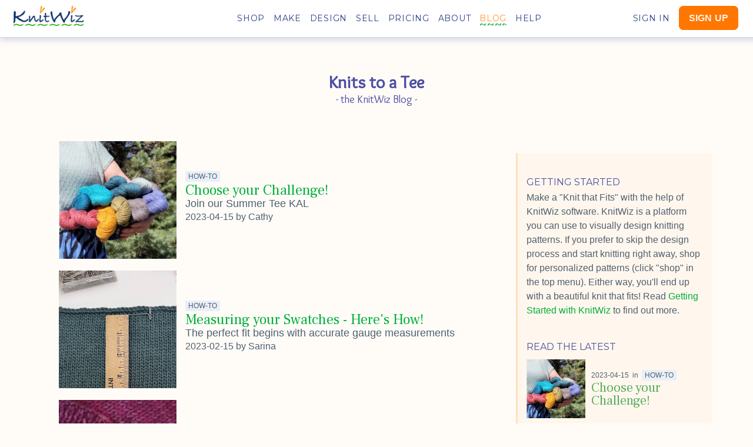

--- FILE ---
content_type: text/html; charset=utf-8
request_url: https://www.knitwiz.com/posts
body_size: 13724
content:
<!DOCTYPE html>
<html lang="en">
  <head>
    <meta charset="utf-8">
    <meta http-equiv="X-UA-Compatible" content="IE=edge">
    <meta name="viewport" content="width=device-width, initial-scale=1">

    <meta name="author" content="cathy@knitwiz.com">
    <meta name="wot-verification" content="aef59a6a216b08e72411">

<meta content="knitting blog, custom fit knits, knitting design, knitting software" name="keywords"><meta content="Knits to a Tee, the KnitWiz blog, contains how-to tips, design tutorials and inspiration to help you make your next sweater project a knit that fits." name="description">

    <title data-suffix=" · Make every project a Knit that Fits!">
Knits to a Tee Blog
     · Make every project a Knit that Fits!</title>
    <link rel="icon" type="image/x-icon" href="/images/favicon.ico">

    <link href="https://fonts.googleapis.com/css?family=Frank+Ruhl+Libre|Montserrat|Overlock|Parisienne&display=swap" rel="stylesheet">

    <link phx-track-static rel="stylesheet" type="text/css" href="/css/app.css">


    <script id="stripe-js" src="https://js.stripe.com/v3/" defer></script>
<meta content="Ynw9P10wRFxmCTgFHVMZBi4JLjJofQcVUHOgdc475ET6P8-MVxqG_ENv" name="csrf-token">
    <script phx-track-static defer type="text/javascript" src="/js/app.js"></script>
  </head>
  <body>
<main class="application-container">
  <p class="alert alert-info" role="alert"></p>
  <p class="alert alert-danger" role="alert"></p>

<div class="app-header noprint">
  <div class="branding">
<a href="/home">
      <img src="/images/knitwiz-logo.png" height="46px" alt="Knitwiz.com">
</a>
  </div>
  <ul class="app-header-list">
    <li class="app-header-item">
<a href="/shop/patterns">Shop</a>
    </li>
   <li class="app-header-item">
<a href="/pages/maker-services">Make</a>
    </li>
    <li class="app-header-item">
<a href="/pages/design-services">Design</a>
    </li>
    <li class="app-header-item">
<a href="/pages/sales-account">Sell</a>
    </li>
    <li class="app-header-item">
<a href="/pricing">Pricing</a>
    </li>
    <li class="app-header-item">
<a href="/pages/about-us">About</a>
    </li>
    <li class="app-header-item">
<a class="active" href="/posts">Blog</a>
    </li>
    <li class="app-header-item">
<a href="/help/search-knowledge-base">Help</a>
    </li>
  </ul>
  <ul class="app-header-list sign">
    <li class="app-header-item" id="sign-in">
<a href="/sign-in">Sign In</a>
    </li>
    <li class="sign-up" id="sign-up">
<a class="btn btn-primary pricing" href="/sign-up">Sign Up</a>
    </li>
  </ul>
</div>

<div class="blog-bg">
  <h1 class="text-center no-margin">Knits to a Tee</h1>
  <h5 class="text-center tagline no-margin-top">- the KnitWiz Blog -</h5>

  <div class="inner-content-wrapper">
    
    <div class="flex-columns">
      <div class="blog-post">
        <ul class="blog-grid-list">

            <li class="grid-item">
              <div class="img-wrapper">
                <img src="https://knitwiz.s3.us-west-1.amazonaws.com/uploads/posts/8/card.jpg">
              </div>
              <ul class="info-list">
                <li class="info-item small">
                  <span class="info-category">how-to</span>
                </li>
                <li class="info-title green-link">
<a class="green-link" href="/posts/short/summer-tee-kal-2023">Choose your Challenge!</a>
                </li>
                <li class="info-item">
Join our Summer Tee KAL
                </li>
                <li class="info-author">
2023-04-15 by Cathy
                </li>
              </ul>
            </li>

            <li class="grid-item">
              <div class="img-wrapper">
                <img src="https://knitwiz.s3.us-west-1.amazonaws.com/uploads/posts/7/card.jpg">
              </div>
              <ul class="info-list">
                <li class="info-item small">
                  <span class="info-category">how-to</span>
                </li>
                <li class="info-title green-link">
<a class="green-link" href="/posts/short/measuring-swatches">Measuring your Swatches - Here&#39;s How!</a>
                </li>
                <li class="info-item">
The perfect fit begins with accurate gauge measurements
                </li>
                <li class="info-author">
2023-02-15 by Sarina
                </li>
              </ul>
            </li>

            <li class="grid-item">
              <div class="img-wrapper">
                <img src="https://knitwiz.s3.us-west-1.amazonaws.com/uploads/posts/4/card.jpg">
              </div>
              <ul class="info-list">
                <li class="info-item small">
                  <span class="info-category">inspiration</span>
                </li>
                <li class="info-title green-link">
<a class="green-link" href="/posts/short/swatch-along-2023">Swatchin It &amp; Lovin It</a>
                </li>
                <li class="info-item">
Join the KnitWiz Swatch-along
                </li>
                <li class="info-author">
2023-01-22 by Cathy
                </li>
              </ul>
            </li>

            <li class="grid-item">
              <div class="img-wrapper">
                <img src="https://knitwiz.s3.us-west-1.amazonaws.com/uploads/posts/1/card.jpg">
              </div>
              <ul class="info-list">
                <li class="info-item small">
                  <span class="info-category">how-to</span>
                </li>
                <li class="info-title green-link">
<a class="green-link" href="/posts/short/get-started">Get Started with KnitWiz</a>
                </li>
                <li class="info-item">
3 ways to make a sweater personalized with KnitWiz 
                </li>
                <li class="info-author">
2023-01-15 by Cathy
                </li>
              </ul>
            </li>

            <li class="grid-item">
              <div class="img-wrapper">
                <img src="https://knitwiz.s3.us-west-1.amazonaws.com/uploads/posts/2/card.jpg">
              </div>
              <ul class="info-list">
                <li class="info-item small">
                  <span class="info-category">inspiration</span>
                </li>
                <li class="info-title green-link">
<a class="green-link" href="/posts/short/new-blog">New Year, new Blog</a>
                </li>
                <li class="info-item">
KnitWiz has a new blog
                </li>
                <li class="info-author">
2023-01-01 by Cathy
                </li>
              </ul>
            </li>

            <li class="grid-item">
              <div class="img-wrapper">
                <img src="https://knitwiz.s3.us-west-1.amazonaws.com/uploads/posts/3/card.jpg">
              </div>
              <ul class="info-list">
                <li class="info-item small">
                  <span class="info-category">sweaters</span>
                </li>
                <li class="info-title green-link">
<a class="green-link" href="/posts/short/silhouette-shaper">How to use the Silhouette Shaper </a>
                </li>
                <li class="info-item">
Design Visually - no math needed!
                </li>
                <li class="info-author">
2022-12-01 by Cathy
                </li>
              </ul>
            </li>

            <li class="grid-item">
              <div class="img-wrapper">
                <img src="https://knitwiz.s3.us-west-1.amazonaws.com/uploads/posts/5/card.jpg">
              </div>
              <ul class="info-list">
                <li class="info-item small">
                  <span class="info-category">tips</span>
                </li>
                <li class="info-title green-link">
<a class="green-link" href="/posts/short/taking-measurements">The Importance of being Measured</a>
                </li>
                <li class="info-item">
Taking measurements for your KnitWiz Projects
                </li>
                <li class="info-author">
2022-11-01 by Cathy
                </li>
              </ul>
            </li>

        </ul>

      </div>
<div class="blog-sidebar">
  <h4 class="no-margin heading">
    Getting Started
  </h4>
  <div class="sidebar-div">
    <p class="no-margin no-margin-top">
      Make a "Knit that Fits" with the help of KnitWiz software.  KnitWiz is a platform you can use to visually design knitting patterns. If you prefer to skip the design process and start knitting right away, shop for personalized patterns (click "shop" in the top menu). Either way, you'll end up with a beautiful knit that fits! Read <a class="green-link" href="/posts/short/get-started">Getting Started with KnitWiz</a> to find out more.
    </p>
  </div>

  <h4 class="no-margin heading">
    Read the Latest
  </h4>
  <div class="sidebar-div">
    <ul>

        <li class="inline">
          <img src="https://knitwiz.s3.us-west-1.amazonaws.com/uploads/posts/8/card.jpg" width="100" height="100">
          <div class="info">
            <div class="small-info">
              <span>2023-04-15</span>
              <span>&nbsp;in&nbsp;</span>
              <span class="highlight">how-to</span>
            </div>
<a href="/posts/short/summer-tee-kal-2023">
Choose your Challenge!
</a>
          </div>
        </li>

        <li class="inline">
          <img src="https://knitwiz.s3.us-west-1.amazonaws.com/uploads/posts/7/card.jpg" width="100" height="100">
          <div class="info">
            <div class="small-info">
              <span>2023-02-15</span>
              <span>&nbsp;in&nbsp;</span>
              <span class="highlight">how-to</span>
            </div>
<a href="/posts/short/measuring-swatches">
Measuring your Swatches - Here&#39;s How!
</a>
          </div>
        </li>

        <li class="inline">
          <img src="https://knitwiz.s3.us-west-1.amazonaws.com/uploads/posts/4/card.jpg" width="100" height="100">
          <div class="info">
            <div class="small-info">
              <span>2023-01-22</span>
              <span>&nbsp;in&nbsp;</span>
              <span class="highlight">inspiration</span>
            </div>
<a href="/posts/short/swatch-along-2023">
Swatchin It &amp; Lovin It
</a>
          </div>
        </li>

    </ul>
  </div>

  <h4 class="no-margin heading">Search</h4>
  <div class="sidebar-div">
<form action="/posts" class="search-form" method="get">
      <div class="field">
<input id="query" name="query" type="text">
      </div>
      <div class="field">
<button class="btn btn-primary" type="submit">Go</button>
      </div>
</form>
  </div>

  <h4 class="no-margin heading">Categories</h4>
  <div class="sidebar-div">
    <ul>
      <li class="text-center">
<a class="category-link" href="/posts?category=how-to">How-to</a>
      </li>
      <li class="text-center">
<a class="category-link" href="/posts?category=inspiration">Inspiration</a>
      </li>
      <li class="text-center">
<a class="category-link" href="/posts?category=sweaters">Sweaters</a>
      </li>
      <li class="text-center">
<a class="category-link" href="/posts?category=accessories">Accessories</a>
      </li>
      <li class="text-center no-padding-bottom">
<a class="category-link" href="/posts?category=tips">Tips</a>
      </li>
    </ul>
  </div>
  <h4 class="no-margin heading">
    Stay in Touch
  </h4>
  <div class="sidebar-div">
    <p class="no-margin no-margin-top">
      <span>Subscribe to the KnitWiz Quarterly Newsletter, or join our Thursday Zoom group.</span>
      <span><a class="green-link" href="/newsletter">Find out more -&gt;</a></span>
    </p>
  </div>
</div>
    </div>
  </div>
</div>
<div class="footer">
  <div class="footer-columns">
    <div class="footer-column">
<a class="logo" href="/home">
        <img src="/images/knitwiz-logo-trans.png" height="60px" alt="KnitWiz.com logo">
</a>
      <div class="footer-text logo">
        <span>&nbsp;&nbsp;</span>
        <a href="https://www.ravelry.com/groups/knitwiz" target="_blank"><img src="/images/social/ravelry.png" width="30px" alt="Link to Ravelry"></a>
        <a href="https://www.facebook.com/KnitWizSoftware" target="_blank"><img src="/images/social/facebook.png" width="30px" alt="Link to Facebook"></a>
        <a href="https://twitter.com/KnitWizSoftware" target="_blank"><img src="/images/social/twitter.png" width="30px" alt="Link to Instagram"></a>
        <a href="https://www.youtube.com/channel/UCzSJoDJo_73yK0CUx0_T-PA" target="_blank"><img src="/images/social/youtube.png" width="30px" alt="Link to Youtube"></a>
      </div>

    </div>
    <div class="footer-column">
      <div class="footer-text">
<a class="link" href="/policies/terms-of-agreement">Terms and Conditions</a>
      </div>
      <div class="footer-text">
<a class="link" href="/policies/ecommerce">eCommerce Terms of Service</a>
      </div>
      <div class="footer-text">
<a class="link" href="/policies/privacy-policy">Privacy Policy</a>
      </div>
      <div class="footer-text">
<a class="link" href="/policies/cancellation-policy">Cancellation Policy</a>
      </div>
      <div class="footer-text">
<a class="link" href="/policies/use-of-cookies">Use of Cookies</a>
      </div>
    </div>
    <div class="footer-column">
      <div class="footer-text">
        <span><a class="link" href="mailto:support@knitwiz.com?subject=Help%20Desk">Contact Us</a></span>
      </div>
      <div class="footer-text">
        <span>Our Email: support@knitwiz.com</span>
      </div>
      <div class="footer-text">
        <span>
<a class="link" href="/about-us">About Us</a>
        </span>
      </div>
      <div class="footer-text">
        <span>
<a class="link" href="/knit-alongs">Knit-Alongs</a>
        </span>
      </div>
    </div>
  </div>
  <div class="copyright">
    <div class="copyright-text">
      <span>Copyright &#169;2023 KnitWiz LLC</span>
    </div>
  </div>
</div>
</main>
  </body>
</html>

--- FILE ---
content_type: text/css
request_url: https://www.knitwiz.com/css/app.css
body_size: 171126
content:
p{color:#506070;font-size:16px;font-smoothing:always;font-weight:400;line-height:1.4}.para,p{font-family:Georgia,Frank Ruhl Libre,serif}.link,a{color:#2b3e87;cursor:pointer;font-family:inherit;text-decoration:none}.link a:hover,a a:hover{color:#f70}.link a:hover:after,a a:hover:after{content:"~~~~~~~~~~~~~~~~~~~~~~~~";position:absolute;line-height:.5em;bottom:-5px;left:0;right:0;width:99%;overflow:hidden;font-size:22px;color:#00b038;white-space:nowrap}.align-center,.btn-group{display:flex;align-items:center}.btn-group{justify-content:center}.btn-group button{margin-left:10px;margin-right:10px}.btn-group-qs{display:flex;justify-content:left;flex-wrap:wrap;padding-left:0}.btn-group-qs button{margin-bottom:10px;margin-right:10px;min-width:100px;padding:7px;font-size:12px}.error{color:#d91a1a;font-size:12px;padding-top:5px;text-transform:uppercase}.orange-link{color:#f70;position:relative;cursor:pointer}.orange-link:hover{color:#f70}.orange-link:hover:after{content:"~~~~~~~~~~~~~~~~~~~~~~~~~~~~~";position:absolute;line-height:.5em;bottom:-5px;left:0;right:0;width:99%;overflow:hidden;font-size:22px;color:#00b038;white-space:nowrap}.green-link{color:#00b038;position:relative;cursor:pointer}.green-link.selected,.green-link:hover{color:#ff9233}.green-link.disabled,.green-link.disabled:hover{color:#00b038;opacity:.4;cursor:default}.hidden{display:none}.show-div{opacity:0;height:0;transition:all 1s ease-in-out}.show-div.after{opacity:1;height:300px}.icon-flipped{transform:scaleX(-1)}.link.selected,.link:hover{color:#00b038}h1,h2{font-weight:700}h1,h2,h3,h4,h5,h6{color:#4e4ea3;font-family:Overlock,arial,sans-serif}h3,h4,h5,h6{font-weight:500}.alpha,h1{font-size:30px}.beta,h2{font-size:24px}.gamma,h3{font-size:22px}.delta,h4{font-size:20px;margin-top:10px}.delta.warning,h4.warning{color:#eb4cd7}.epsilon,h5{font-size:18px}.epsilon.warning,h5.warning{color:#eb4cd7}.zeta,h6{font-size:14px}.zeta.warning,h6.warning{color:#eb4cd7}.hr{background-color:#c0ebce;border:none;height:1px;width:60%;margin:5px auto 20px}.font-small{font-size:12px}.font-base{font-size:16px}.font-bold{font-weight:700}.cursive{font-family:Parisienne,cursive}.centered{flex-direction:column;height:100%;justify-content:center}.center-flex,.centered{display:flex;align-items:center}.float-right{display:flex;flex-direction:row;justify-content:flex-end;wrap:nowrap}.border{border:1px solid #c9c9c9}.border.warning{border-color:#eb4cd7}.border.border-green{border-color:#00b038}.border-bottom{border:1px solid #c9c9c9}.delete-icon{color:#d91a1a;cursor:pointer}.symbol-key{height:30px;width:30px}.edit{cursor:pointer}.edit.icon,.edit.question{color:#8181b3;font-size:24px}.edit.icon:hover,.edit.question:hover{color:#4e4ea3}.edit.green-link{color:#00b038}.edit.green-link:hover{color:#ff9233}.edit.green-link>svg{margin-bottom:5px;margin-left:5px;vertical-align:middle}.display-inline{display:inline-block;width:50%;padding-bottom:15px}.inline-icons{display:flex;align-items:center;padding-top:20px}.inline-icons .inline-icon{width:30px}.italicized{font-style:italic}.jumbo{font-size:60px}.jumbotron{font-size:85px}.green{color:#00b038}.orange{color:#ff9233}.white{color:#fff}.sub-heading{color:#767676;margin-top:0}.top-margin{margin-top:20px}.no-margin{margin-bottom:0}.no-margin-top{margin-top:0}.margin-left{margin-left:15px}.margin-left-right{margin-left:15px;margin-right:15px}.margin-left{margin-left:10px}.padding-left-right{padding-left:15px;padding-right:15px}.padding-all{padding:15px}.padding-bottom{padding-bottom:15px}.no-padding-left{padding-left:0}.normal-weight{font-weight:400}.nudge-down-1{margin-top:1px}.nudge-down-3{margin-top:3px}.purple{color:#4e4ea3}.fifty{width:50%}.relative{position:relative}.required{color:#d91a1a}.spaced-between{display:flex;justify-content:space-between;flex-wrap:wrap}.underline{text-decoration:underline}.label,.upcase,label{text-transform:uppercase}.label,label{display:block;font-family:Franklin Gothic,ITC Franklin Gothic,Arial Narrow,sans-serif;font-size:10px;font-weight:600;letter-spacing:.2px;vertical-align:top}.label.label-large,label.label-large{color:#767676;font-size:12px;letter-spacing:.3px}.label.inline,label.inline{display:inline;vertical-align:middle}ol{font-size:16px}ol .ordered-list-item{padding-bottom:20px}ol .ordered-list-item .sm-image-preview{background-color:#fff;border-radius:3px;text-align:center;width:300px}ol .ordered-list-item .sm-image-preview img{width:300px;height:auto}ul{font-size:16px;list-style-type:none}ul.bulleted{list-style-type:square;padding-left:60px}ul li.spaced{padding:10px}ul li.para{font-family:Georgia,Frank Ruhl Libre,serif}.line-breaks{white-space:pre-line}.row-wrapper{display:flex;justify-content:space-between;align-items:center;padding:0 30px}.text-center{text-align:center}.with-subhead{margin-bottom:0}.with-top-margin{margin-top:20px}.supporting-text{margin-top:0}.logo{font-family:Milonga,Montserrat,Lucida Grande,arial,sans-serif;font-size:22px;font-weight:600}.modal,.phx-modal{padding:0}.modal .modal-body,.modal .phx-modal-content,.phx-modal .modal-body,.phx-modal .phx-modal-content{max-width:760px}.modal .phx-modal-content,.phx-modal .phx-modal-content{margin-top:60px;position:relative}.modal .modal-inputs,.phx-modal .modal-inputs{display:flex;flex-direction:column;justify-content:center;padding-bottom:20px}.modal .modal-heading,.phx-modal .modal-heading{color:#4e4ea3;margin-top:30px;text-align:center}.modal .title,.phx-modal .title{font-family:Montserrat,Lucida Grande,arial,sans-serif;font-size:20px;font-weight:500;padding:0 0 15px;text-align:center}.modal .inline-inputs,.phx-modal .inline-inputs{display:flex;justify-content:center;padding:0 15px}.modal .inline-inputs.top-margin,.phx-modal .inline-inputs.top-margin{margin-top:20px}.modal .inline-inputs input,.phx-modal .inline-inputs input{min-width:250px}.modal .inline-inputs input[type=checkbox],.phx-modal .inline-inputs input[type=checkbox]{width:20px}.modal .image-select,.phx-modal .image-select{display:flex;flex-direction:column;margin:0;width:300px}.modal .image-select .img-input,.phx-modal .image-select .img-input{height:30px;max-width:300px}.modal .image-select .sm-img-preview,.phx-modal .image-select .sm-img-preview{background-color:#fff;border-radius:3px;text-align:center;width:300px}.modal .image-select .sm-img-preview img,.phx-modal .image-select .sm-img-preview img{width:300px;height:auto}.modal .thumb-preview,.phx-modal .thumb-preview{width:150px;border:1px solid #ebeefa;border-radius:3px}.modal .column-inputs,.phx-modal .column-inputs{display:flex;flex-direction:column;padding:20px 0;width:100%}.modal .column-inputs .info-item,.modal .column-inputs .info-item textarea,.phx-modal .column-inputs .info-item,.phx-modal .column-inputs .info-item textarea{margin-bottom:20px;width:100%}.modal .column-inputs .info-item button,.phx-modal .column-inputs .info-item button{width:100%}.modal .column-inputs .info-item input,.phx-modal .column-inputs .info-item input{width:90%}.modal .column-inputs .info-item input[type=checkbox],.phx-modal .column-inputs .info-item input[type=checkbox]{width:20px}.modal.sign-in,.phx-modal.sign-in{height:100%}.inline-list{display:flex;flex-wrap:wrap;padding:0}.inline-list .inline-item{padding:10px;position:relative}.inline-list .inline-item .inline-item-delete{background-color:transparent;color:#d91a1a;cursor:pointer;font-size:18px;position:absolute;top:-2px;right:-2px;z-index:10}.feature-grid-list,.grid-list{display:flex;flex-wrap:wrap}.feature-grid-list .feature-grid-item,.feature-grid-list .grid-item,.grid-list .feature-grid-item,.grid-list .grid-item{border:1px solid #d7ddf5;display:flex;flex-direction:column;margin:20px;position:relative;width:300px;height:380px}.feature-grid-list .feature-grid-item .img-wrapper,.feature-grid-list .feature-grid-item .sm-img-wrapper,.feature-grid-list .grid-item .img-wrapper,.feature-grid-list .grid-item .sm-img-wrapper,.grid-list .feature-grid-item .img-wrapper,.grid-list .feature-grid-item .sm-img-wrapper,.grid-list .grid-item .img-wrapper,.grid-list .grid-item .sm-img-wrapper{display:flex;align-items:center;justify-content:center;height:225px;width:300px}.feature-grid-list .feature-grid-item .img-wrapper img,.feature-grid-list .feature-grid-item .sm-img-wrapper img,.feature-grid-list .grid-item .img-wrapper img,.feature-grid-list .grid-item .sm-img-wrapper img,.grid-list .feature-grid-item .img-wrapper img,.grid-list .feature-grid-item .sm-img-wrapper img,.grid-list .grid-item .img-wrapper img,.grid-list .grid-item .sm-img-wrapper img{display:block;margin-top:10px;max-height:225px;max-width:275px;object-fit:cover}.feature-grid-list .feature-grid-item .sm-img-wrapper,.feature-grid-list .grid-item .sm-img-wrapper,.grid-list .feature-grid-item .sm-img-wrapper,.grid-list .grid-item .sm-img-wrapper{width:200px;margin:auto}.feature-grid-list .feature-grid-item .delete-item,.feature-grid-list .grid-item .delete-item,.grid-list .feature-grid-item .delete-item,.grid-list .grid-item .delete-item{background-color:transparent;color:#d91a1a;cursor:pointer;position:absolute;top:-10px;right:-10px;z-index:10}.feature-grid-list .feature-grid-item,.grid-list .feature-grid-item{width:250px;height:300px}.feature-grid-list .feature-grid-item .img-wrapper,.feature-grid-list .feature-grid-item .sm-img-wrapper,.grid-list .feature-grid-item .img-wrapper,.grid-list .feature-grid-item .sm-img-wrapper{width:100%}.feature-grid-list .feature-grid-item .img-wrapper img,.feature-grid-list .feature-grid-item .sm-img-wrapper img,.grid-list .feature-grid-item .img-wrapper img,.grid-list .feature-grid-item .sm-img-wrapper img{display:block;width:225px;height:175px;object-fit:cover}.feature-grid-list .qs-grid-item,.grid-list .qs-grid-item{border:none;display:flex;flex-direction:column;margin:10px;position:relative;width:200px;height:300px}.feature-grid-list .qs-grid-item .img-wrapper,.grid-list .qs-grid-item .img-wrapper{display:flex;align-items:center;justify-content:center;height:250px;width:200px}.feature-grid-list .qs-grid-item .img-wrapper img,.grid-list .qs-grid-item .img-wrapper img{display:block;margin-top:0;max-height:250px;max-width:200px;object-fit:cover}.feature-grid-list .horizontal-grid-item,.grid-list .horizontal-grid-item{display:flex;margin:10px;width:375px;height:150px;justify-content:space-between;cursor:pointer}.feature-grid-list .horizontal-grid-item .col1 .thumb-wrapper img,.grid-list .horizontal-grid-item .col1 .thumb-wrapper img{object-fit:cover;height:150px;width:150px}.feature-grid-list{justify-content:center}.feature-info-list,.info-list,.info-list-horizontal{height:125px;padding:10px 20px;min-width:200px}.feature-info-list .info-fact,.info-list-horizontal .info-fact,.info-list .info-fact{font-size:16px}.feature-info-list .info-title,.info-list-horizontal .info-title,.info-list .info-title{font-size:18px;font-weight:500;font-family:Montserrat,Lucida Grande,arial,sans-serif}.feature-info-list .info-item,.info-list-horizontal .info-item,.info-list .info-item{font-size:12px;font-weight:400}.feature-info-list{height:100px}.info-list-horizontal{height:150px;display:flex;flex-direction:column;align-items:center;padding:7px 7px 7px 15px}.info-list-horizontal .info-item{margin-bottom:7px}.question>svg{margin-left:5px;margin-bottom:3px;vertical-align:middle}.tooltip{display:none}.tooltip.display{color:#506070;padding:15px;left:28px;top:-16px;width:300px}.tooltip.display,.tooltip.display:before{background-color:#e9eff9;display:block;position:absolute}.tooltip.display:before{height:15px;width:15px;transform:rotate(45deg);color:transparent;content:"h";left:-5px;top:14px}.tooltip.tooltip-dark{color:#fff;font-size:14px;left:35px;top:-10px}.tooltip.tooltip-dark,.tooltip.tooltip-dark:before{background-color:#4e4ea3}.tooltip-relative{display:none}.tooltip-relative.display{background-color:#e9eff9;color:#506070;display:block;padding:15px}.tooltip-img{height:0;opacity:0;transition:all .8s ease-in-out}.tooltip-img.display-above{display:block;padding:15px;opacity:1;height:450px}.lg-img-wrapper{display:flex;flex-direction:column;align-items:center;justify-content:center;max-width:100%}.lg-img-wrapper img{display:block;margin-top:0;max-width:80%;object-fit:contain}.small-input{width:80%}.ReactModal__Overlay{opacity:0;transition:opacity .5s ease-in-out}.ReactModal__Overlay--after-open{opacity:1}.ReactModal__Overlay--before-close{opacity:0}.phx-error{opacity:.25;cursor:not-allowed}@media screen and (max-width:400px){.main-container{width:auto}.main-container .inner-content-wrapper{padding:0;width:100%}.main-container .inner-content-wrapper .inner>ul{padding-left:0}.app-header{width:auto}.app-header .secondary-header{height:100px;padding-left:0}.app-header .secondary-header .app-header-list{margin-top:40px;padding-left:20px}.logo{margin-top:10px;margin-bottom:10px}.feature-grid-list,.grid-list{padding-left:0}.feature-grid-list .feature-grid-item,.grid-list .feature-grid-item{margin:20px auto 0}}@media print{.noprint{display:none!important;width:0;height:0}.page{page-break-before:always}}.btn{border:none;border-radius:8px;color:hsla(0,0%,100%,.9);cursor:pointer;font-family:Franklin Gothic,ITC Franklin Gothic,Arial Narrow,sans-serif;font-size:16px;font-weight:700;letter-spacing:.0125em;line-height:1;outline:none;padding:10px 15px;text-transform:uppercase;white-space:nowrap}.btn.disabled{opacity:.4;cursor:default}.btn .tagline{font-size:12px;font-family:Parisienne,cursive;margin-top:-5px;text-transform:none}.btn-small{font-size:10px;padding:7px 10px}.btn-large{font-size:20px;padding:15px 20px}.btn-info{color:#767676}.btn-primary,.modal-update{background:#009730;border:2px solid #009730;cursor:pointer}.btn-primary:hover,.modal-update:hover{background:#006420}.btn-primary.grid-btn,.modal-update.grid-btn{display:block;margin-left:auto;margin-right:auto;width:260px}.btn-primary.btn-negative,.modal-update.btn-negative{background:red}.btn-primary.btn-negative:hover:enabled,.modal-update.btn-negative:hover:enabled{background-image:linear-gradient(90deg,#ff5c36,#f7941e),linear-gradient(red,red)}.btn-primary.jumbo,.modal-update.jumbo{font-size:24px;padding:20px 30px}.btn-primary.disabled,.modal-update.disabled{background-color:#00b038;color:#fff;cursor:default;opacity:.4}.btn-primary.disabled:hover,.modal-update.disabled:hover{background-color:#00b038;cursor:default}.btn-primary.newsletter,.btn-primary.pricing,.modal-update.newsletter,.modal-update.pricing{background:#f70;border:2px solid #f70}.btn-primary.newsletter:hover,.btn-primary.pricing:hover,.modal-update.newsletter:hover,.modal-update.pricing:hover{background:#cc5f00;border:2px solid #cc5f00}.btn-primary.pricing.disabled,.btn-primary.pricing.disabled:hover,.modal-update.pricing.disabled,.modal-update.pricing.disabled:hover{background:#ffbb80;border:2px solid #ffbb80;cursor:default}.btn-primary.newsletter,.modal-update.newsletter{border-radius:3px}.btn-primary.white,.modal-update.white{color:#f70;background:#fff;border:2px solid #f70}.btn-primary.white:hover,.modal-update.white:hover{background:#cc5f00;color:#fff;border:2px solid #cc5f00}.btn-primary.orange-border,.modal-update.orange-border{border:1px solid #f70}.btn-primary.orange-border:hover,.modal-update.orange-border:hover{border:1px solid #cc5f00}.btn-secondary{background:none;border:1px solid #009730;color:#009730;cursor:pointer}.btn-secondary.active,.btn-secondary:hover{background-color:#009730;color:#fff}.btn-secondary.btn-negative{border-color:red;color:red}.btn-secondary.grid-btn{width:260px}.btn-secondary.feature-grid-btn{margin-top:10px;width:210px}.btn-secondary.jumbo{font-size:24px;padding:20px 30px}.btn-secondary.disabled{color:#fff;opacity:.4}.btn-secondary.disabled,.btn-secondary.disabled:hover{background-color:#00b038;cursor:default}.btn-link{max-width:400px}.btn-accent{background:#fff;border:1px solid #ff9233;color:#ff9233;cursor:pointer;font-size:22px;height:50px;margin-bottom:20px;margin-top:20px;padding:0 20px;width:100%}.btn-accent:hover{background:#ff9233;border:#f70;color:#fff}.btn-accent.center{text-align:center}.btn-accent.max{max-width:600px}.btn-accent.no-margin{margin-top:0}.btn-warning{background:#d91a1a;color:#fff;cursor:default;font-size:22px;height:50px;margin-bottom:40px;max-width:800px;padding:0 20px;width:100%}.btn-warning.center{text-align:center}.close-modal,.close-modal-right,.dismiss-banner,.phx-modal-close{background-color:#fff;border:1px solid #00b038;color:#00b038;cursor:pointer;font-size:24px;font-weight:600;height:40px;outline:none;width:40px}.close-modal-right:hover,.close-modal:hover,.dismiss-banner:hover,.phx-modal-close:hover{background-color:#009730;color:#fff}.close-modal-right,.dismiss-banner,.phx-modal-close{position:absolute;right:10px;top:10px}.phx-modal-close{height:auto;width:auto;padding:7px 10px;top:-40px;right:10px}.dismiss-banner{color:#fff}.dismiss-banner,.dismiss-banner:hover{background-color:transparent;border:none}.dismiss-banner:hover{color:#00b038}.modal-update{margin-top:20px;margin-left:0}.arrow{border:solid #ebeefa;border-width:0 3px 3px 0;cursor:pointer;display:inline-block;padding:3px}.arrow.right{transform:rotate(-45deg);-webkit-transform:rotate(-45deg)}.arrow.left{transform:rotate(135deg);-webkit-transform:rotate(135deg)}.arrow.up{transform:rotate(-135deg);-webkit-transform:rotate(-135deg)}.arrow.down{transform:rotate(45deg);-webkit-transform:rotate(45deg)}input{border:1px solid #c9c9c9;border-radius:3px;font-size:16px;height:30px;padding:5px 20px;width:95%}input[type=checkbox]{width:20px}input[type=checkbox].inline{vertical-align:middle}.form-wrapper{min-width:600px}.new-stitch{margin:30px 5%;width:100%;max-width:100%;position:relative}.column-form,.form,.form-inline{background-color:#f3f5fc;border:1px solid #f3f5fc;border-radius:3px;display:flex;flex-direction:column;justify-content:space-between;margin:0 auto;max-width:600px;padding:30px;width:60%}.column-form.full-width,.form-inline.full-width,.form.full-width{width:90%;margin:auto}.column-form.profile-form,.form-inline.profile-form,.form.profile-form{margin-top:20px;width:80%}.column-form.column-form,.form-inline.column-form,.form.column-form{width:80%}.column-form.collapsible,.form-inline.collapsible,.form.collapsible{width:90%;max-width:760px;background-color:#fff;margin:0 20px 0 0;padding:15px}.column-form.collapsible .column-inputs,.form-inline.collapsible .column-inputs,.form.collapsible .column-inputs{margin:0;padding:0}.column-form.dashboard,.form-inline.dashboard,.form.dashboard{margin:30px 15%;position:relative;width:60%}.column-form.dashboard .form-cancel,.form-inline.dashboard .form-cancel,.form.dashboard .form-cancel{color:#fff;cursor:pointer;font-size:24px;position:absolute;right:15px;top:10px}.column-form.dashboard .form-cancel:hover,.form-inline.dashboard .form-cancel:hover,.form.dashboard .form-cancel:hover{color:#f2f2f2}.column-form.newsletter,.form-inline.newsletter,.form.newsletter{align-items:center;background-color:#27235e;display:flex;flex-direction:row;flex-wrap:nowrap;margin:0;max-width:1024px;padding:15px;width:100%}.column-form.newsletter .field,.form-inline.newsletter .field,.form.newsletter .field{margin:15px 25px}.column-form.newsletter .orange-input,.form-inline.newsletter .orange-input,.form.newsletter .orange-input{color:#ff9233;font-size:20px;padding-left:15px;width:100%}.column-form.newsletter .orange-input::placeholder,.form-inline.newsletter .orange-input::placeholder,.form.newsletter .orange-input::placeholder{color:#ff9233;font-size:18px}@media screen and (max-width:600px){.column-form.newsletter,.form-inline.newsletter,.form.newsletter{flex-direction:column}}.column-form.bulk-edit-form,.form-inline.bulk-edit-form,.form.bulk-edit-form{width:100%;margin:auto}.column-form.bulk-edit-form .inline-inputs select,.form-inline.bulk-edit-form .inline-inputs select,.form.bulk-edit-form .inline-inputs select{min-width:220px}.column-form.bulk-edit-form .space,.form-inline.bulk-edit-form .space,.form.bulk-edit-form .space{justify-content:space-around}.column-form.bulk-edit-form .space select,.form-inline.bulk-edit-form .space select,.form.bulk-edit-form .space select{min-width:400px}.column-form.bulk-edit-form.hidden,.form-inline.bulk-edit-form.hidden,.form.bulk-edit-form.hidden{display:none}.column-form .form-heading,.form-inline .form-heading,.form .form-heading{color:#506070;margin-bottom:0}.column-form .field,.form-inline .field,.form .field{margin:15px 4%;position:relative}.column-form .field input,.form-inline .field input,.form .field input{border:1px solid #ebeefa;border-radius:3px;font-size:16px;height:30px;padding:5px 7px}.column-form .field input.disabled,.form-inline .field input.disabled,.form .field input.disabled{background-color:#efefef}.column-form .field label,.form-inline .field label,.form .field label{color:#506070;font-size:12px;text-transform:uppercase}.column-form .field label .required,.form-inline .field label .required,.form .field label .required{color:#d91a1a;font-size:22px;display:inline-block}.column-form .field label .required.small,.form-inline .field label .required.small,.form .field label .required.small{font-size:10px;text-transform:none}.column-form .field button,.form-inline .field button,.form .field button{font-size:16px;width:100%;text-align:center}.column-form .field textarea,.form-inline .field textarea,.form .field textarea{border-radius:3px;width:95%;font-size:16px;padding:5px 7px;white-space:pre-line}.column-form .field select,.form-inline .field select,.form .field select{font-size:16px;height:40px;padding:5px 20px;width:100%}.column-form .field.field-columns,.form-inline .field.field-columns,.form .field.field-columns{display:flex;justify-content:space-between}.column-form .field.field-columns .field-col,.form-inline .field.field-columns .field-col,.form .field.field-columns .field-col{width:45%}.column-form .field.field-checkbox,.form-inline .field.field-checkbox,.form .field.field-checkbox{align-items:center;display:flex;margin-bottom:0}.column-form .field.field-checkbox input[type=checkbox],.form-inline .field.field-checkbox input[type=checkbox],.form .field.field-checkbox input[type=checkbox]{width:20px}.column-form .field .error,.form-inline .field .error,.form .field .error{color:#eb4cd7;font-size:12px;padding:10px;text-transform:uppercase;border:1px solid #eb4cd7}.form-inline{display:flex;flex-direction:row;max-width:none;padding:10px 0;width:100%}.form-inline .field{margin:15px 10px}.form-inline .field.full-width{width:100%}.form-inline button{margin-top:inherit}.form-inline input.short{max-width:100px}.modal-form{background-color:#fff;color:#506070;padding-top:15px;text-align:center;width:90%}.modal-form .field{text-align:left}.modal-form .field label{color:#506070}.modal-form .field input{border:1px solid #ebeefa}.modal-form .field .error{color:#d91a1a;font-size:12px;padding-top:5px;text-transform:uppercase}.inline-inputs,.inline-title-input{align-items:center;display:flex;justify-content:left}.inline-inputs.text-center,.inline-title-input.text-center{justify-content:center}.inline-inputs.space,.inline-title-input.space{justify-content:space-around}.inline-inputs.space select,.inline-title-input.space select{min-width:400px}.inline-inputs h4,.inline-title-input h4{align-items:center;display:flex;margin-top:15px;margin-bottom:15px;max-width:90%}.inline-inputs h4.no-margin,.inline-title-input h4.no-margin{margin-bottom:0}.inline-inputs input,.inline-inputs input.medium,.inline-inputs input.shorter,.inline-title-input input,.inline-title-input input.medium,.inline-title-input input.shorter{border:1px solid #c9c9c9;border-radius:3px;font-size:16px;height:30px;min-width:200px;padding:5px 7px;width:65%}.inline-inputs input.shorter,.inline-title-input input.shorter{min-width:0;width:50px}.inline-inputs input.medium,.inline-title-input input.medium{min-width:350px;margin-right:15px;margin-left:15px;margin-top:11px}.inline-inputs select,.inline-title-input select{font-size:16px;height:40px;min-width:200px;padding:10px 20px;width:70%}.inline-inputs .details,.inline-inputs .details-field,.inline-title-input .details,.inline-title-input .details-field{display:inline;margin-bottom:10px}.inline-inputs .inline-textarea,.inline-title-input .inline-textarea{border-radius:3px;font-size:16px;padding:5px 7px;width:65%;white-space:pre-line}.inline-inputs .btn-primary,.inline-title-input .btn-primary{border-radius:3px;padding:13px 10px;margin-left:15px;margin-bottom:0}.inline-inputs .img-preview,.inline-title-input .img-preview{background-color:#fff;border-radius:3px;min-height:100px;max-height:100%;margin:15px 4%;text-align:center;width:92%}.inline-inputs .img-preview img,.inline-title-input .img-preview img{width:100%;height:auto}.inline-inputs .image-select,.inline-title-input .image-select{align-items:left;display:flex;flex-direction:column;height:60px;min-width:200px;width:65%}.inline-inputs .image-select .img-input,.inline-title-input .image-select .img-input{max-width:300px}.inline-inputs .image-select .sm-img-preview,.inline-title-input .image-select .sm-img-preview{background-color:#fff;border-radius:3px;text-align:center;width:300px}.inline-inputs .image-select .sm-img-preview img,.inline-title-input .image-select .sm-img-preview img{width:300px;height:auto}.inline-inputs .image-select .preview-text,.inline-title-input .image-select .preview-text{font-size:16px;margin-top:20px;width:300px}.inline-inputs .editable,.inline-title-input .editable{cursor:pointer;font-size:24px;margin-left:10px;color:#00b038}.inline-inputs .editable:hover,.inline-title-input .editable:hover{color:#ff9233}.inline-inputs .normal-weight,.inline-title-input .normal-weight{font-weight:400}.inline-title-input{justify-content:center}.inline-inputs space{justify-content:space-around}.inline-pencil{color:#00b038;cursor:pointer;font-size:14px;margin:-15px 0 0 15px}.column-inputs{display:flex;flex-direction:column;justify-content:left}.column-inputs input{border:1px solid #c9c9c9;border-radius:3px}.column-inputs input,.column-inputs select{font-size:16px;height:30px;padding:5px 20px}.column-inputs select{min-width:200px}.column-inputs label{color:#767676;font-size:12px;text-transform:uppercase}.column-inputs label .required{color:#d91a1a;font-size:16px}.column-inputs textarea{white-space:pre-line}input::-webkit-input-placeholder,textarea::-webkit-input-placeholder{color:#c0c0ed}input::-moz-placeholder,textarea::-moz-placeholder{color:#c0c0ed}input:-ms-input-placeholder,textarea:-ms-input-placeholder{color:#c0c0ed}input:-moz-placeholder,textarea:-moz-placeholder{color:#c0c0ed}.radio-btn{display:flex;align-items:center;position:relative;margin-right:20px}.radio-btn input[type=radio]{display:block;padding:0;margin:0;position:absolute;top:-2px;width:28px;z-index:1}.radio-btn input[type=radio]+label:before{content:"";display:inline-block;width:20px;height:20px;padding:3px;margin-right:5px;margin-bottom:-10px;background-clip:content-box;border:1px solid #8181b3;background-color:#fff;border-radius:50%}.radio-btn input[type=radio]:checked+label:before{background-color:#8181b3}.radio-btn label{z-index:10;pointer-events:none;margin-top:-2px}.simple-table{border:1px solid #ebeefa;padding:10px;width:100%;background-color:#fff}.simple-table td,.simple-table th{padding:5px;text-align:left}.simple-table th{background-color:#e9eff9}.table{background-color:#fff;border:1px solid #ebeefa;padding:10px;width:100%}.table.show-hide{transition:height .5s .5s,opacity .5s 0ms;opacity:0;height:0}.table.show-hide.shown{transition:height .5s 0ms,opacity .5s .5s;opacity:1;height:100%}.table tr:nth-child(odd){background-color:#fdfefe;border-bottom:1px solid #c9c9c9}.table tr:nth-child(2n){background-color:#e9eff9;border-bottom:1px solid #c9c9c9}.table td,.table th{padding:10px 20px 10px 10px;text-align:left}.table th{background-color:#e9eff9;padding-top:4px}.table th .hint-action{color:#d91a1a;font-size:12px;font-weight:400;margin-top:-20px}.table.padding-5 td,.table.padding-5 th{padding:5px}.table .delete-item{color:#d91a1a;cursor:pointer;text-align:center}.table-heading{margin-bottom:5px}.glossary-row{cursor:pointer}.glossary-row:hover{color:#00b038}[data-tooltip-sm],[data-tooltip]{position:relative;cursor:pointer;text-align:left}[data-tooltip-sm]:after,[data-tooltip-sm]:before,[data-tooltip]:after,[data-tooltip]:before{position:absolute;opacity:0;transition:opacity .2s ease-in-out,visibility .2s ease-in-out,transform .2s cubic-bezier(.71,1.7,.77,1.24);transform:translateZ(0);pointer-events:none;bottom:100%;left:50%;text-transform:none}[data-tooltip]:before{z-index:1001;background:transparent;content:"";margin-left:-6px;margin-bottom:-12px;border:6px solid transparent;border-top-color:#e9eff9}[data-tooltip-sm]:after,[data-tooltip]:after{z-index:1000;display:flex;flex-wrap:wrap;padding:10px;background-color:#e9eff9;color:#506070;content:attr(data-tooltip);font-size:14px;line-height:1.2;font-weight:400;margin-left:-20px;max-width:400px;min-width:250px}[data-tooltip-sm]:after{min-width:100px;content:attr(data-tooltip-sm)}[data-tooltip-sm]:hover:after,[data-tooltip-sm]:hover:before,[data-tooltip]:hover:after,[data-tooltip]:hover:before{visibility:visible;opacity:1;transform:translateY(-12px)}[data-tooltip-sm]:focus,[data-tooltip]:focus{outline:none}[data-tooltip-sm]:focus:after,[data-tooltip-sm]:focus:before,[data-tooltip]:focus:after,[data-tooltip]:focus:before{visibility:hidden;outline:none;opacity:0}html,html body{height:100vh}html body{background-color:#fffcf8;-moz-osx-font-smoothing:grayscale;-webkit-font-smoothing:antialiased;color:#506070;font-family:Montserrat,Lucida Grande,arial,sans-serif;font-weight:400;position:relative;text-rendering:optimizeLegibility;margin:0 0 60px;width:auto}html body #main_container>div{height:100%}html body .footer{display:flex;flex-direction:column;background-color:#e9eff9;border-top:1px solid #ebeefa;min-height:175px;padding:30px 60px}html body .footer .footer-columns{background-color:#fff;display:flex;background-color:#e9eff9;flex-wrap:wrap;justify-content:space-between;margin-bottom:0}html body .footer .footer-columns .footer-column{display:flex;flex-direction:column;min-width:200px}html body .footer .footer-columns .footer-column:last-of-kind{min-width:0}html body .footer .footer-columns .footer-column .logo{margin-top:-10px}html body .footer .footer-columns .footer-column .footer-text{color:#2d295d;display:flex;flex-direction:row;font-size:14px;padding-bottom:10px;padding-top:0}html body .footer .footer-columns .footer-column .footer-text a{margin-right:10px}html body .footer .copyright{color:#2d295d;display:flex;font-size:14px;align-items:flex-end;justify-content:center;min-height:75px}html body .footer .copyright .copyright-text{display:block}html body .application-container{height:100vh}html body .application-container .policy{padding:90px 30px 50px}html body .main-container{display:flex;padding-top:80px}html body .main-container .view-container{flex:1;padding:0 20;height:calc(100% - 3em)}html body .main-container .view-container .view-header{padding:10 0}html body .main-container .view-container .view-header h3{margin-bottom:0}.landing-header{min-height:90px;position:fixed;width:100%;z-index:110;top:0}.landing-header .sticky-header{z-index:110}.landing-navigation{align-items:center;background-color:#fff;cursor:pointer;display:flex;min-height:90px;border-bottom:1px solid rgba(43,62,135,.2);-webkit-box-shadow:0 4px 10px 0 rgba(43,62,135,.2);-moz-box-shadow:0 4px 10px 0 rgba(43,62,135,.2);box-shadow:0 4px 10px 0 rgba(43,62,135,.2);width:100%}.landing-navigation .branding{color:#2b3e87;flex:1;padding-left:20px;padding-bottom:5px}.landing-navigation .navigation-tabs,.landing-navigation .sign{display:flex;flex:3;justify-content:center;align-items:center;flex-wrap:wrap;list-style-type:none;padding:0 20px}.landing-navigation .navigation-tabs.sub-header,.landing-navigation .sign.sub-header{justify-content:space-between;padding:0 35px}.landing-navigation .navigation-tabs .navigation-tab,.landing-navigation .sign .navigation-tab{cursor:pointer;margin-bottom:2px;margin-right:15px;position:relative;white-space:nowrap}.landing-navigation .navigation-tabs .navigation-tab:last-of-type,.landing-navigation .sign .navigation-tab:last-of-type{margin-right:0}.landing-navigation .navigation-tabs .navigation-tab a,.landing-navigation .sign .navigation-tab a{color:#2b3e87;font-size:14px;font-family:Montserrat,Lucida Grande,arial,sans-serif;font-weight:400;letter-spacing:.7px}.landing-navigation .navigation-tabs .navigation-tab a.active:after,.landing-navigation .navigation-tabs .navigation-tab a:hover:after,.landing-navigation .sign .navigation-tab a.active:after,.landing-navigation .sign .navigation-tab a:hover:after{content:"~~~~~~~~~~~~~~~";position:absolute;line-height:.5em;bottom:-6px;left:0;right:0;width:99%;overflow:hidden;font-size:22px;color:#00b038;white-space:nowrap}.landing-navigation .navigation-tabs .navigation-tab .active,.landing-navigation .sign .navigation-tab .active{color:#ff9233}.landing-navigation .navigation-tabs .navigation-tab .active:hover,.landing-navigation .sign .navigation-tab .active:hover{cursor:default}.landing-navigation .navigation-tabs .navigation-tab .welcome-name,.landing-navigation .sign .navigation-tab .welcome-name{color:#2b3e87;cursor:default;display:block;font-size:16px;font-weight:400;letter-spacing:.5;margin-right:15px;margin-top:-2px;text-transform:none}.landing-navigation .navigation-tabs .dropdown-tab,.landing-navigation .sign .dropdown-tab{cursor:pointer;margin-right:15px;position:relative}.landing-navigation .navigation-tabs .dropdown-tab:hover .dropdown-content,.landing-navigation .sign .dropdown-tab:hover .dropdown-content{display:block}.landing-navigation .navigation-tabs .dropdown-tab a.caret-down,.landing-navigation .sign .dropdown-tab a.caret-down{color:#2b3e87;font-size:14px;font-family:Montserrat,Lucida Grande,arial,sans-serif;font-weight:400;letter-spacing:.7px}.landing-navigation .navigation-tabs .dropdown-tab a.caret-down:after,.landing-navigation .sign .dropdown-tab a.caret-down:after{content:"▽";margin-left:5px;margin-top:0;white-space:nowrap}.landing-navigation .navigation-tabs .dropdown-tab a.caret-down:hover,.landing-navigation .navigation-tabs .dropdown-tab a.caret-down:hover:after,.landing-navigation .sign .dropdown-tab a.caret-down:hover,.landing-navigation .sign .dropdown-tab a.caret-down:hover:after{color:#00b038}.landing-navigation .navigation-tabs .dropdown-tab .dropdown-content,.landing-navigation .sign .dropdown-tab .dropdown-content{background-color:#fff;border:1px solid #d7ddf5;border-radius:8px;display:none;padding-left:0;position:absolute;top:25px;left:20px;width:220px;z-index:10}.landing-navigation .navigation-tabs .dropdown-tab .dropdown-content .dropdown-item,.landing-navigation .sign .dropdown-tab .dropdown-content .dropdown-item{cursor:pointer;padding:10px 15px;border-bottom:1px solid #d7ddf5}.landing-navigation .navigation-tabs .dropdown-tab .dropdown-content .dropdown-item .dropdown-link,.landing-navigation .sign .dropdown-tab .dropdown-content .dropdown-item .dropdown-link{margin-bottom:3px;position:relative;width:fit-content}.landing-navigation .navigation-tabs .dropdown-tab .dropdown-content .dropdown-item .dropdown-link.orange>a,.landing-navigation .sign .dropdown-tab .dropdown-content .dropdown-item .dropdown-link.orange>a{color:#ff9233;white-space:nowrap;font-weight:600}.landing-navigation .navigation-tabs .dropdown-tab .dropdown-content .dropdown-item .dropdown-link.orange>a:hover,.landing-navigation .sign .dropdown-tab .dropdown-content .dropdown-item .dropdown-link.orange>a:hover{color:#e66b00}.landing-navigation .navigation-tabs .dropdown-tab .dropdown-content .dropdown-item .dropdown-link.orange>a:hover:after,.landing-navigation .sign .dropdown-tab .dropdown-content .dropdown-item .dropdown-link.orange>a:hover:after{content:""}.landing-navigation .navigation-tabs .dropdown-tab .dropdown-content .dropdown-item .dropdown-link a,.landing-navigation .sign .dropdown-tab .dropdown-content .dropdown-item .dropdown-link a{color:#2b3e87;font-size:14px;font-family:Montserrat,Lucida Grande,arial,sans-serif;font-weight:400;letter-spacing:.7px}.landing-navigation .navigation-tabs .dropdown-tab .dropdown-content .dropdown-item .dropdown-link a:hover:after,.landing-navigation .sign .dropdown-tab .dropdown-content .dropdown-item .dropdown-link a:hover:after{content:"~~~~~~~~~~~~~~~";position:absolute;line-height:.5em;bottom:-6px;left:0;right:0;width:99%;overflow:hidden;font-size:22px;color:#00b038;white-space:nowrap}.landing-navigation .navigation-tabs .dropdown-tab .dropdown-content.show,.landing-navigation .sign .dropdown-tab .dropdown-content.show{display:block}.landing-navigation .sign{flex:1;justify-content:flex-end;padding-right:30px;padding-left:0;flex-wrap:nowrap}.landing-navigation .sign .navigation-tab{cursor:pointer}.landing-navigation .sign .navigation-tab .orange-sign-in{color:#ff9233;white-space:nowrap;font-weight:600}.landing-navigation .sign .navigation-tab .orange-sign-in:hover{color:#e66b00}.landing-navigation .sign .navigation-tab .orange-sign-in:hover:after{content:""}.landing-navigation .sign .navigation-tab .back-arrow{border-left:1px solid #ebeefa;display:block;font-size:22px;margin-top:-7px;margin-left:15px}.landing-navigation .sign .navigation-tab .back-arrow:hover{cursor:pointer}.landing-navigation .sign .sign-up{margin-right:0;cursor:pointer}.landing-navigation .sign .sign-up:hover{cursor:pointer}.elements-wrapper{transition:all .75s ease}.elements-wrapper.blurred{position:fixed;filter:blur(10px);pointer-events:none}.nav-padding{padding-top:90px}.landing-section .hr{margin-bottom:0}.italicize{font-style:italic}.inner-content,.inner-page-content{display:flex;min-height:400px;padding:4%;flex-direction:column}.inner-content.pages,.inner-page-content.pages{padding-top:0}.inner-content.hero,.inner-page-content.hero{min-height:470px;padding-bottom:0}.inner-content.design-content,.inner-content.home-content,.inner-page-content.design-content,.inner-page-content.home-content{background-repeat:no-repeat;background-size:cover;align-items:center;justify-content:center;min-height:470px}.inner-content.design-content .registration .view-container.sessions,.inner-content.home-content .registration .view-container.sessions,.inner-page-content.design-content .registration .view-container.sessions,.inner-page-content.home-content .registration .view-container.sessions{background-color:transparent}.inner-content.design-content .registration .view-container.sessions .form,.inner-content.home-content .registration .view-container.sessions .form,.inner-page-content.design-content .registration .view-container.sessions .form,.inner-page-content.home-content .registration .view-container.sessions .form{background-color:#ebeefa;display:flex;flex-direction:column;justify-content:center;margin:0 20px;min-width:250px}.inner-content.design-content .registration .view-container.sessions .form .field,.inner-content.home-content .registration .view-container.sessions .form .field,.inner-page-content.design-content .registration .view-container.sessions .form .field,.inner-page-content.home-content .registration .view-container.sessions .form .field{margin:10px 4.5%}.inner-content.design-content .registration .view-container.sessions .form .field.sign-up,.inner-content.home-content .registration .view-container.sessions .form .field.sign-up,.inner-page-content.design-content .registration .view-container.sessions .form .field.sign-up,.inner-page-content.home-content .registration .view-container.sessions .form .field.sign-up{margin:0;text-align:center;width:100%}.inner-content.design-content .registration .view-container.sessions .form .field input,.inner-content.home-content .registration .view-container.sessions .form .field input,.inner-page-content.design-content .registration .view-container.sessions .form .field input,.inner-page-content.home-content .registration .view-container.sessions .form .field input{border:1px solid #ebeefa;border-radius:3px;font-size:16px;height:30px;padding:5px 10px;width:90%}.inner-content.design-content .registration .view-container.sessions .form .field label,.inner-content.home-content .registration .view-container.sessions .form .field label,.inner-page-content.design-content .registration .view-container.sessions .form .field label,.inner-page-content.home-content .registration .view-container.sessions .form .field label{color:#506070;font-size:12px;text-transform:uppercase}.inner-content.design-content .registration .view-container.sessions .form .field button,.inner-content.home-content .registration .view-container.sessions .form .field button,.inner-page-content.design-content .registration .view-container.sessions .form .field button,.inner-page-content.home-content .registration .view-container.sessions .form .field button{font-size:16px;padding:15px;width:100%;text-align:center}.inner-content .feature-content,.inner-page-content .feature-content{display:flex;flex-wrap:wrap;justify-content:center;margin-top:20px}.inner-content .feature-content .feature-item,.inner-page-content .feature-content .feature-item{width:250px;padding:20px}.inner-content .feature-content .feature-item .feature-text,.inner-page-content .feature-content .feature-item .feature-text{text-align:center;margin-bottom:10px}.inner-content .feature-content .feature-item .feature-icon,.inner-page-content .feature-content .feature-item .feature-icon{display:flex;align-items:center;justify-content:center}.inner-content .feature-content .feature-item .feature-icon img,.inner-page-content .feature-content .feature-item .feature-icon img{display:block;width:175px;object-fit:contain}.inner-content .testimonial,.inner-page-content .testimonial{font-family:Georgia,Frank Ruhl Libre,serif;font-style:italic;line-height:20px;text-align:center}.inner-content .tag-line,.inner-page-content .tag-line{text-align:center;max-width:700px;white-space:wrap;margin-top:0;margin-bottom:0;color:#fff}.inner-content .jumbotron,.inner-page-content .jumbotron{font-size:60px;margin-top:170px;margin-bottom:20px;color:#fff}.inner-content .flex-col,.inner-page-content .flex-col{display:flex;flex-direction:column}.inner-content .flex-col.minimum,.inner-page-content .flex-col.minimum{min-height:600px}.inner-content .flex-col .section-heading,.inner-page-content .flex-col .section-heading{font-size:50px;padding:0 30px;margin:0;text-align:center}.inner-content .flex-col .section-subheading,.inner-page-content .flex-col .section-subheading{text-align:center;font-size:26px;font-weight:700;padding:0 30px}.inner-content .flex-col .font-bold>p,.inner-page-content .flex-col .font-bold>p{font-weight:700}.inner-content .flex-col .left,.inner-page-content .flex-col .left{padding:10px 20px}.inner-content .flex-col .left h4,.inner-page-content .flex-col .left h4{margin-bottom:0s}.inner-content .flex-col .left.orange>p,.inner-content .flex-col .text-center.orange>p,.inner-page-content .flex-col .left.orange>p,.inner-page-content .flex-col .text-center.orange>p{color:#ff9233}.inner-content .flex-col .left.no-padding-bottom>p,.inner-content .flex-col .text-center.no-padding-bottom>p,.inner-page-content .flex-col .left.no-padding-bottom>p,.inner-page-content .flex-col .text-center.no-padding-bottom>p{padding-bottom:0}.inner-content .flex-col .left.font-bold>p,.inner-content .flex-col .text-center.font-bold>p,.inner-page-content .flex-col .left.font-bold>p,.inner-page-content .flex-col .text-center.font-bold>p{font-weight:700}.inner-content .flex-col .left.full-padding-left-right>p,.inner-content .flex-col .text-center.full-padding-left-right>p,.inner-page-content .flex-col .left.full-padding-left-right>p,.inner-page-content .flex-col .text-center.full-padding-left-right>p{max-width:700px;margin-left:auto;margin-right:auto}.inner-content .flex-col .left.gamma>p,.inner-content .flex-col .text-center.gamma>p,.inner-page-content .flex-col .left.gamma>p,.inner-page-content .flex-col .text-center.gamma>p{font-size:22px}.inner-content .flex-col .flex-row,.inner-page-content .flex-col .flex-row{display:flex;flex-direction:row;flex-wrap:wrap}.inner-content .flex-col .flex-row.even,.inner-page-content .flex-col .flex-row.even{justify-content:space-between}.inner-content .flex-col .flex-row.even div,.inner-page-content .flex-col .flex-row.even div{width:325px}.inner-content .flex-row,.inner-content .flex-row-reverse,.inner-page-content .flex-row,.inner-page-content .flex-row-reverse{display:flex;flex-direction:row}.inner-content .flex-row-reverse.center,.inner-content .flex-row-reverse.even,.inner-content .flex-row.center,.inner-content .flex-row.even,.inner-page-content .flex-row-reverse.center,.inner-page-content .flex-row-reverse.even,.inner-page-content .flex-row.center,.inner-page-content .flex-row.even{justify-content:space-between}.inner-content .flex-row-reverse.center .grid-item,.inner-content .flex-row-reverse.center .grid-item-lg,.inner-content .flex-row-reverse.center .grid-item-sm,.inner-content .flex-row-reverse.even .grid-item,.inner-content .flex-row-reverse.even .grid-item-lg,.inner-content .flex-row-reverse.even .grid-item-sm,.inner-content .flex-row.center .grid-item,.inner-content .flex-row.center .grid-item-lg,.inner-content .flex-row.center .grid-item-sm,.inner-content .flex-row.even .grid-item,.inner-content .flex-row.even .grid-item-lg,.inner-content .flex-row.even .grid-item-sm,.inner-page-content .flex-row-reverse.center .grid-item,.inner-page-content .flex-row-reverse.center .grid-item-lg,.inner-page-content .flex-row-reverse.center .grid-item-sm,.inner-page-content .flex-row-reverse.even .grid-item,.inner-page-content .flex-row-reverse.even .grid-item-lg,.inner-page-content .flex-row-reverse.even .grid-item-sm,.inner-page-content .flex-row.center .grid-item,.inner-page-content .flex-row.center .grid-item-lg,.inner-page-content .flex-row.center .grid-item-sm,.inner-page-content .flex-row.even .grid-item,.inner-page-content .flex-row.even .grid-item-lg,.inner-page-content .flex-row.even .grid-item-sm{width:325px;display:flex;flex-direction:column;align-items:center;justify-content:space-between;padding:20px;margin:20px}.inner-content .flex-row-reverse.center .grid-item-lg .icon,.inner-content .flex-row-reverse.center .grid-item-lg .icon .icon,.inner-content .flex-row-reverse.center .grid-item-sm .icon,.inner-content .flex-row-reverse.center .grid-item-sm .icon .icon,.inner-content .flex-row-reverse.center .grid-item .icon,.inner-content .flex-row-reverse.center .grid-item .icon .icon,.inner-content .flex-row-reverse.even .grid-item-lg .icon,.inner-content .flex-row-reverse.even .grid-item-lg .icon .icon,.inner-content .flex-row-reverse.even .grid-item-sm .icon,.inner-content .flex-row-reverse.even .grid-item-sm .icon .icon,.inner-content .flex-row-reverse.even .grid-item .icon,.inner-content .flex-row-reverse.even .grid-item .icon .icon,.inner-content .flex-row.center .grid-item-lg .icon,.inner-content .flex-row.center .grid-item-lg .icon .icon,.inner-content .flex-row.center .grid-item-sm .icon,.inner-content .flex-row.center .grid-item-sm .icon .icon,.inner-content .flex-row.center .grid-item .icon,.inner-content .flex-row.center .grid-item .icon .icon,.inner-content .flex-row.even .grid-item-lg .icon,.inner-content .flex-row.even .grid-item-lg .icon .icon,.inner-content .flex-row.even .grid-item-sm .icon,.inner-content .flex-row.even .grid-item-sm .icon .icon,.inner-content .flex-row.even .grid-item .icon,.inner-content .flex-row.even .grid-item .icon .icon,.inner-page-content .flex-row-reverse.center .grid-item-lg .icon,.inner-page-content .flex-row-reverse.center .grid-item-lg .icon .icon,.inner-page-content .flex-row-reverse.center .grid-item-sm .icon,.inner-page-content .flex-row-reverse.center .grid-item-sm .icon .icon,.inner-page-content .flex-row-reverse.center .grid-item .icon,.inner-page-content .flex-row-reverse.center .grid-item .icon .icon,.inner-page-content .flex-row-reverse.even .grid-item-lg .icon,.inner-page-content .flex-row-reverse.even .grid-item-lg .icon .icon,.inner-page-content .flex-row-reverse.even .grid-item-sm .icon,.inner-page-content .flex-row-reverse.even .grid-item-sm .icon .icon,.inner-page-content .flex-row-reverse.even .grid-item .icon,.inner-page-content .flex-row-reverse.even .grid-item .icon .icon,.inner-page-content .flex-row.center .grid-item-lg .icon,.inner-page-content .flex-row.center .grid-item-lg .icon .icon,.inner-page-content .flex-row.center .grid-item-sm .icon,.inner-page-content .flex-row.center .grid-item-sm .icon .icon,.inner-page-content .flex-row.center .grid-item .icon,.inner-page-content .flex-row.center .grid-item .icon .icon,.inner-page-content .flex-row.even .grid-item-lg .icon,.inner-page-content .flex-row.even .grid-item-lg .icon .icon,.inner-page-content .flex-row.even .grid-item-sm .icon,.inner-page-content .flex-row.even .grid-item-sm .icon .icon,.inner-page-content .flex-row.even .grid-item .icon,.inner-page-content .flex-row.even .grid-item .icon .icon{width:50px;height:70px}.inner-content .flex-row-reverse.center .grid-item-sm,.inner-content .flex-row-reverse.even .grid-item-sm,.inner-content .flex-row.center .grid-item-sm,.inner-content .flex-row.even .grid-item-sm,.inner-page-content .flex-row-reverse.center .grid-item-sm,.inner-page-content .flex-row-reverse.even .grid-item-sm,.inner-page-content .flex-row.center .grid-item-sm,.inner-page-content .flex-row.even .grid-item-sm{width:200px}.inner-content .flex-row-reverse.center .grid-item-lg,.inner-content .flex-row-reverse.even .grid-item-lg,.inner-content .flex-row.center .grid-item-lg,.inner-content .flex-row.even .grid-item-lg,.inner-page-content .flex-row-reverse.center .grid-item-lg,.inner-page-content .flex-row-reverse.even .grid-item-lg,.inner-page-content .flex-row.center .grid-item-lg,.inner-page-content .flex-row.even .grid-item-lg{width:400px}.inner-content .flex-row-reverse.center,.inner-content .flex-row.center,.inner-page-content .flex-row-reverse.center,.inner-page-content .flex-row.center{justify-content:center}.inner-content .flex-row-reverse .left h4,.inner-content .flex-row .left h4,.inner-page-content .flex-row-reverse .left h4,.inner-page-content .flex-row .left h4{font-size:20px;font-weight:700;margin-bottom:0}.inner-content .flex-row-reverse .col1,.inner-content .flex-row .col1,.inner-page-content .flex-row-reverse .col1,.inner-page-content .flex-row .col1{display:flex;flex-direction:column;justify-content:center;width:50%;background-color:#fffcf8}.inner-content .flex-row-reverse .col1 .section-heading,.inner-content .flex-row .col1 .section-heading,.inner-page-content .flex-row-reverse .col1 .section-heading,.inner-page-content .flex-row .col1 .section-heading{font-size:36px;padding:20px 30px 0;margin:0;text-align:center}.inner-content .flex-row-reverse .col1 .section-subheading,.inner-content .flex-row .col1 .section-subheading,.inner-page-content .flex-row-reverse .col1 .section-subheading,.inner-page-content .flex-row .col1 .section-subheading{text-align:center;padding:0 30px}.inner-content .flex-row-reverse .col1 h4,.inner-content .flex-row .col1 h4,.inner-page-content .flex-row-reverse .col1 h4,.inner-page-content .flex-row .col1 h4{font-size:20px;font-weight:700}.inner-content .flex-row-reverse .col1 p,.inner-content .flex-row .col1 p,.inner-page-content .flex-row-reverse .col1 p,.inner-page-content .flex-row .col1 p{padding:0 30px 20px;margin:0}.inner-content .flex-row-reverse .col1 .left.orange>p,.inner-content .flex-row-reverse .col1 .text-center.orange>p,.inner-content .flex-row .col1 .left.orange>p,.inner-content .flex-row .col1 .text-center.orange>p,.inner-page-content .flex-row-reverse .col1 .left.orange>p,.inner-page-content .flex-row-reverse .col1 .text-center.orange>p,.inner-page-content .flex-row .col1 .left.orange>p,.inner-page-content .flex-row .col1 .text-center.orange>p{color:#ff9233}.inner-content .flex-row-reverse .col1 .left.no-padding-bottom>p,.inner-content .flex-row-reverse .col1 .text-center.no-padding-bottom>p,.inner-content .flex-row .col1 .left.no-padding-bottom>p,.inner-content .flex-row .col1 .text-center.no-padding-bottom>p,.inner-page-content .flex-row-reverse .col1 .left.no-padding-bottom>p,.inner-page-content .flex-row-reverse .col1 .text-center.no-padding-bottom>p,.inner-page-content .flex-row .col1 .left.no-padding-bottom>p,.inner-page-content .flex-row .col1 .text-center.no-padding-bottom>p{padding-bottom:0}.inner-content .flex-row-reverse .col1 .left.font-bold>p,.inner-content .flex-row-reverse .col1 .text-center.font-bold>p,.inner-content .flex-row .col1 .left.font-bold>p,.inner-content .flex-row .col1 .text-center.font-bold>p,.inner-page-content .flex-row-reverse .col1 .left.font-bold>p,.inner-page-content .flex-row-reverse .col1 .text-center.font-bold>p,.inner-page-content .flex-row .col1 .left.font-bold>p,.inner-page-content .flex-row .col1 .text-center.font-bold>p{font-weight:700}.inner-content .flex-row-reverse .col1 .left.gamma>p,.inner-content .flex-row-reverse .col1 .text-center.gamma>p,.inner-content .flex-row .col1 .left.gamma>p,.inner-content .flex-row .col1 .text-center.gamma>p,.inner-page-content .flex-row-reverse .col1 .left.gamma>p,.inner-page-content .flex-row-reverse .col1 .text-center.gamma>p,.inner-page-content .flex-row .col1 .left.gamma>p,.inner-page-content .flex-row .col1 .text-center.gamma>p{font-size:22px}.inner-content .flex-row-reverse .col2,.inner-content .flex-row .col2,.inner-page-content .flex-row-reverse .col2,.inner-page-content .flex-row .col2{width:50%;padding:0;background-color:#fffcf8}.inner-content .flex-row-reverse .col2 .mobile-section-hero,.inner-content .flex-row-reverse .col2 .section-hero,.inner-content .flex-row .col2 .mobile-section-hero,.inner-content .flex-row .col2 .section-hero,.inner-page-content .flex-row-reverse .col2 .mobile-section-hero,.inner-page-content .flex-row-reverse .col2 .section-hero,.inner-page-content .flex-row .col2 .mobile-section-hero,.inner-page-content .flex-row .col2 .section-hero{display:flex;align-items:center;justify-content:center;height:100%}.inner-content .flex-row-reverse .col2 .mobile-section-hero img,.inner-content .flex-row-reverse .col2 .section-hero img,.inner-content .flex-row .col2 .mobile-section-hero img,.inner-content .flex-row .col2 .section-hero img,.inner-page-content .flex-row-reverse .col2 .mobile-section-hero img,.inner-page-content .flex-row-reverse .col2 .section-hero img,.inner-page-content .flex-row .col2 .mobile-section-hero img,.inner-page-content .flex-row .col2 .section-hero img{display:block;max-width:700px;object-fit:cover;width:-moz-available;width:-webkit-fill-available;width:fill-available}.inner-content .flex-row-reverse .col2 .section-hero,.inner-content .flex-row .col2 .section-hero,.inner-page-content .flex-row-reverse .col2 .section-hero,.inner-page-content .flex-row .col2 .section-hero{max-width:700px}.inner-content .flex-row-reverse .mobile-section-hero,.inner-content .flex-row .mobile-section-hero,.inner-page-content .flex-row-reverse .mobile-section-hero,.inner-page-content .flex-row .mobile-section-hero{width:275px;margin:auto}.inner-content .flex-row-reverse .mobile-section-hero img,.inner-content .flex-row .mobile-section-hero img,.inner-page-content .flex-row-reverse .mobile-section-hero img,.inner-page-content .flex-row .mobile-section-hero img{display:block;margin-top:0;max-height:400px;max-width:275px;object-fit:cover}.inner-content .flex-row-reverse,.inner-page-content .flex-row-reverse{flex-direction:row-reverse}.inner-page-content{min-height:0;max-width:1200px;margin-left:auto;margin-right:auto}.inner-page-content.pages{padding-top:40px;padding-bottom:40px}.separator{background-color:#c0ebce;border:none;height:1px;width:60%;margin:40px auto}.pricelist-wrapper{margin:auto}.pricelist-wrapper .price-list{display:flex;flex-wrap:wrap;justify-content:center;align-items:center}.pricelist-wrapper .price-list .price-item{border:2px solid #e9eff9;border-radius:8px;display:flex;flex-direction:column;margin:30px 20px;width:470px}.pricelist-wrapper .price-list .price-item .subscription-header{border-bottom:1px solid #e9eff9;color:#2b3e87;height:30px;margin:0;padding:10px}.pricelist-wrapper .price-list .price-item .tagline{color:#e66b00;font-size:16px;font-family:Parisienne,cursive;margin-top:-5px}.pricelist-wrapper .price-list .price-item .subscription-footer{border-top:1px solid #e9eff9;color:#2b3e87;height:30px;margin:0;padding:10px}.pricelist-wrapper .price-list .price-item .price-feature-list{align-items:top;display:flex;flex-direction:column;height:500px;padding-left:20px;padding-right:20px}.pricelist-wrapper .price-list .price-item .price-feature-list .price-feature-item{display:flex;padding-bottom:20px;align-items:top}.pricelist-wrapper .price-list .price-item .price-feature-list .price-feature-item .checkmark{color:#00b038;height:22px;width:22px}.pricelist-wrapper .price-list .price-item .price-feature-list .price-feature-item .checkmark svg{height:22px;width:22px}.pricelist-wrapper .price-list .price-item .price-feature-list .price-feature-item .price-text{color:#506070;font-size:16px;font-weight:600;padding-left:15px;padding-top:0}.pricelist-wrapper .price-list .price-item .btn{width:100%}.pricelist-wrapper .price-list .price-item .btn a{color:#fff}@media screen and (max-width:834px){.nav-padding{padding-top:60px}.inner-content.hero,.inner-page-content.hero{min-height:425px}.inner-content .flex-row-reverse.even,.inner-content .flex-row.even,.inner-page-content .flex-row-reverse.even,.inner-page-content .flex-row.even{flex-wrap:wrap}.inner-content .col1,.inner-content .col2,.inner-page-content .col1,.inner-page-content .col2{width:50%}.inner-content .jumbotron,.inner-page-content .jumbotron{font-size:50px}.inner-content.home-content{margin-top:0}.landing-header{position:fixed;width:100%;z-index:110}.landing-header,.landing-header.sticky-header{min-height:60px;height:60px}.landing-header .landing-navigation{display:block;list-style-type:none;margin-bottom:0;min-height:60px;position:relative;transition:height 1s ease}.landing-header .landing-navigation .navigation-tabs{display:flex;height:100%;align-items:center;justify-content:space-between;margin:0;padding:0 20px}.landing-header .landing-navigation .navigation-tabs .navigation-tab.logo a:hover:after{content:""}.landing-header .landing-navigation .navigation-tabs .navigation-tab .orange-sign-in{color:#ff9233;white-space:nowrap;font-weight:600}.landing-header .landing-navigation .navigation-tabs .navigation-tab .orange-sign-in:hover{color:#e66b00}.landing-header .landing-navigation .navigation-tabs .navigation-tab img{margin-top:5px}.landing-header .landing-navigation .dropdown-content{overflow:hidden;height:auto;background-color:#fff;padding-left:0;position:absolute;left:0;top:61px;margin:0;max-height:0;width:100%;transition:max-height .75s ease}.landing-header .landing-navigation .dropdown-content.expanded{max-height:460px}.landing-header .landing-navigation .dropdown-content .dropdown-item{border-bottom:1px solid #d7ddf5;padding:10px 0}.landing-header .landing-navigation .dropdown-content .dropdown-item:last-of-type{border-bottom:1px solid #d7ddf5}.landing-header .landing-navigation .dropdown-content .dropdown-item .button-dropdown{display:block;margin:5px}.landing-header .landing-navigation .dropdown-content .dropdown-item .button-dropdown .btn{display:block;padding:12px 15px;text-align:center}.landing-header .landing-navigation .dropdown-content .dropdown-item .dropdown-link{padding-left:25px;position:relative;width:fit-content;color:#2b3e87;font-size:14px;font-family:Montserrat,Lucida Grande,arial,sans-serif;font-weight:400;letter-spacing:.7px}.landing-header .landing-navigation .dropdown-content .dropdown-item .dropdown-link.active:after,.landing-header .landing-navigation .dropdown-content .dropdown-item .dropdown-link:hover:after{content:"~~~~~~~~~~~~~~~";position:absolute;line-height:.5em;bottom:-6px;left:25px;right:0;overflow:hidden;font-size:22px;color:#00b038;white-space:nowrap}.landing-header .landing-navigation .dropdown-content .dropdown-item .dropdown-link.active{color:#ff9233}.landing-header .landing-navigation .dropdown-content .dropdown-item .dropdown-link.orange{color:#ff9233;white-space:nowrap;font-weight:600}.landing-header .landing-navigation .dropdown-content .dropdown-item .dropdown-link.orange:hover{color:#e66b00}.landing-header .landing-navigation .dropdown-content .dropdown-item .dropdown-link.orange:hover:after{content:""}}@media screen and (max-width:650px){.inner-content.hero,.inner-page-content.hero{min-height:350px}.inner-content .flex-col,.inner-content .flex-row,.inner-content .flex-row-reverse,.inner-page-content .flex-col,.inner-page-content .flex-row,.inner-page-content .flex-row-reverse{flex-direction:column;flex-wrap:wrap;min-width:285px;padding:1px;margin-left:auto;margin-right:auto;text-align:center}.inner-content .flex-col .flex-row,.inner-content .flex-row-reverse .flex-row,.inner-content .flex-row .flex-row,.inner-page-content .flex-col .flex-row,.inner-page-content .flex-row-reverse .flex-row,.inner-page-content .flex-row .flex-row{flex-direction:column}.inner-content .flex-col .section-heading,.inner-content .flex-row-reverse .section-heading,.inner-content .flex-row .section-heading,.inner-page-content .flex-col .section-heading,.inner-page-content .flex-row-reverse .section-heading,.inner-page-content .flex-row .section-heading{font-size:34px}.inner-content .flex-col .section-subheading,.inner-content .flex-row-reverse .section-subheading,.inner-content .flex-row .section-subheading,.inner-page-content .flex-col .section-subheading,.inner-page-content .flex-row-reverse .section-subheading,.inner-page-content .flex-row .section-subheading{font-size:22px}.inner-content .flex-col .col1,.inner-content .flex-col .col2,.inner-content .flex-row-reverse .col1,.inner-content .flex-row-reverse .col2,.inner-content .flex-row .col1,.inner-content .flex-row .col2,.inner-page-content .flex-col .col1,.inner-page-content .flex-col .col2,.inner-page-content .flex-row-reverse .col1,.inner-page-content .flex-row-reverse .col2,.inner-page-content .flex-row .col1,.inner-page-content .flex-row .col2{min-width:285px;margin-bottom:25px;width:100%;margin-left:auto;margin-right:auto;text-align:center}.inner-content .jumbotron,.inner-page-content .jumbotron{font-size:34px;margin-left:0}}@media screen and (min-width:950px){.inner-content.hero,.inner-content.home-content,.inner-page-content.hero,.inner-page-content.home-content{min-height:550px}}@media screen and (min-width:1350px){.inner-content.hero,.inner-content.home-content,.inner-page-content.hero,.inner-page-content.home-content{min-height:700px}.inner-content .jumbotron,.inner-page-content .jumbotron{margin-top:200px}}@media screen and (min-width:1700px){.inner-content.hero,.inner-content.home-content,.inner-page-content.hero,.inner-page-content.home-content{min-height:1000px}.inner-content .jumbotron,.inner-page-content .jumbotron{margin-top:350px}}.app-header{align-items:center;background-color:#fff;display:flex;min-height:60px;padding-bottom:3px;padding-left:20px;padding-right:20px;position:fixed;border-bottom:1px solid rgba(43,62,135,.2);-webkit-box-shadow:0 4px 10px 0 rgba(43,62,135,.2);-moz-box-shadow:0 4px 10px 0 rgba(43,62,135,.2);box-shadow:0 4px 10px 0 rgba(43,62,135,.2);top:0;width:100%;z-index:110}.app-header .branding{flex:1;margin-left:-6px}.app-header .app-header-list,.app-header .blog-app-header-list,.app-header .sign{display:flex;flex-wrap:wrap;flex:3;list-style-type:none;justify-content:center;align-items:center}.app-header .app-header-list .app-header-item,.app-header .blog-app-header-list .app-header-item,.app-header .sign .app-header-item{margin-right:15px;position:relative;text-transform:uppercase;cursor:pointer}.app-header .app-header-list .app-header-item:last-of-type,.app-header .blog-app-header-list .app-header-item:last-of-type,.app-header .sign .app-header-item:last-of-type{margin-right:0}.app-header .app-header-list .app-header-item a,.app-header .blog-app-header-list .app-header-item a,.app-header .sign .app-header-item a{color:#2b3e87;cursor:pointer;font-size:14px;font-family:Montserrat,Lucida Grande,arial,sans-serif;font-weight:400;position:relative;letter-spacing:.7px}.app-header .app-header-list .app-header-item a.active:after,.app-header .app-header-list .app-header-item a:hover:after,.app-header .blog-app-header-list .app-header-item a.active:after,.app-header .blog-app-header-list .app-header-item a:hover:after,.app-header .sign .app-header-item a.active:after,.app-header .sign .app-header-item a:hover:after{content:"~~~~~~~~~~";position:absolute;line-height:.5em;bottom:-7px;left:0;right:0;width:100%;overflow:hidden;font-size:22px;color:#00b038;white-space:nowrap}.app-header .app-header-list .app-header-item .active,.app-header .blog-app-header-list .app-header-item .active,.app-header .sign .app-header-item .active{color:#ff9233}.app-header .app-header-list .app-header-item .active:hover,.app-header .blog-app-header-list .app-header-item .active:hover,.app-header .sign .app-header-item .active:hover{cursor:default}.app-header .app-header-list .app-header-item .welcome-name,.app-header .blog-app-header-list .app-header-item .welcome-name,.app-header .sign .app-header-item .welcome-name{color:#2b3e87;cursor:default;display:block;font-size:16px;font-weight:400;letter-spacing:.5;margin-top:-2px;text-transform:none}.app-header .app-header-list .dropdown-tab,.app-header .blog-app-header-list .dropdown-tab,.app-header .sign .dropdown-tab{cursor:pointer;margin-bottom:2px;margin-right:15px;padding-top:5px;position:relative}.app-header .app-header-list .dropdown-tab:hover .dropdown-content,.app-header .blog-app-header-list .dropdown-tab:hover .dropdown-content,.app-header .sign .dropdown-tab:hover .dropdown-content{display:block}.app-header .app-header-list .dropdown-tab a.caret-down,.app-header .blog-app-header-list .dropdown-tab a.caret-down,.app-header .sign .dropdown-tab a.caret-down{color:#2b3e87;font-size:14px;font-family:Montserrat,Lucida Grande,arial,sans-serif;font-weight:400;letter-spacing:.7px}.app-header .app-header-list .dropdown-tab a.caret-down:after,.app-header .blog-app-header-list .dropdown-tab a.caret-down:after,.app-header .sign .dropdown-tab a.caret-down:after{content:"▽";margin-left:5px;margin-top:0;white-space:nowrap}.app-header .app-header-list .dropdown-tab a.caret-down:hover,.app-header .app-header-list .dropdown-tab a.caret-down:hover:after,.app-header .blog-app-header-list .dropdown-tab a.caret-down:hover,.app-header .blog-app-header-list .dropdown-tab a.caret-down:hover:after,.app-header .sign .dropdown-tab a.caret-down:hover,.app-header .sign .dropdown-tab a.caret-down:hover:after{color:#00b038}.app-header .app-header-list .dropdown-tab .dropdown-content,.app-header .blog-app-header-list .dropdown-tab .dropdown-content,.app-header .sign .dropdown-tab .dropdown-content{background-color:#fff;border:1px solid #d7ddf5;border-radius:8px;display:none;padding-left:0;position:absolute;top:25px;left:20px;width:220px;z-index:100}.app-header .app-header-list .dropdown-tab .dropdown-content .dropdown-item,.app-header .blog-app-header-list .dropdown-tab .dropdown-content .dropdown-item,.app-header .sign .dropdown-tab .dropdown-content .dropdown-item{cursor:pointer;padding:10px 15px;border-bottom:1px solid #d7ddf5}.app-header .app-header-list .dropdown-tab .dropdown-content .dropdown-item .dropdown-link,.app-header .blog-app-header-list .dropdown-tab .dropdown-content .dropdown-item .dropdown-link,.app-header .sign .dropdown-tab .dropdown-content .dropdown-item .dropdown-link{margin-bottom:3px;position:relative;width:fit-content}.app-header .app-header-list .dropdown-tab .dropdown-content .dropdown-item .dropdown-link a.orange,.app-header .blog-app-header-list .dropdown-tab .dropdown-content .dropdown-item .dropdown-link a.orange,.app-header .sign .dropdown-tab .dropdown-content .dropdown-item .dropdown-link a.orange{color:#ff9233;white-space:nowrap;font-weight:600}.app-header .app-header-list .dropdown-tab .dropdown-content .dropdown-item .dropdown-link a.orange:hover,.app-header .blog-app-header-list .dropdown-tab .dropdown-content .dropdown-item .dropdown-link a.orange:hover,.app-header .sign .dropdown-tab .dropdown-content .dropdown-item .dropdown-link a.orange:hover{color:#e66b00}.app-header .app-header-list .dropdown-tab .dropdown-content .dropdown-item .dropdown-link a.orange:hover:after,.app-header .blog-app-header-list .dropdown-tab .dropdown-content .dropdown-item .dropdown-link a.orange:hover:after,.app-header .sign .dropdown-tab .dropdown-content .dropdown-item .dropdown-link a.orange:hover:after{content:""}.app-header .app-header-list .dropdown-tab .dropdown-content .dropdown-item .dropdown-link a,.app-header .blog-app-header-list .dropdown-tab .dropdown-content .dropdown-item .dropdown-link a,.app-header .sign .dropdown-tab .dropdown-content .dropdown-item .dropdown-link a{color:#2b3e87;font-size:14px;font-family:Montserrat,Lucida Grande,arial,sans-serif;font-weight:400;letter-spacing:.7px}.app-header .app-header-list .dropdown-tab .dropdown-content .dropdown-item .dropdown-link a.active:after,.app-header .app-header-list .dropdown-tab .dropdown-content .dropdown-item .dropdown-link a:hover:after,.app-header .blog-app-header-list .dropdown-tab .dropdown-content .dropdown-item .dropdown-link a.active:after,.app-header .blog-app-header-list .dropdown-tab .dropdown-content .dropdown-item .dropdown-link a:hover:after,.app-header .sign .dropdown-tab .dropdown-content .dropdown-item .dropdown-link a.active:after,.app-header .sign .dropdown-tab .dropdown-content .dropdown-item .dropdown-link a:hover:after{content:"~~~~~~~~~~~~~~~";position:absolute;line-height:.5em;bottom:-6px;left:0;right:0;width:99%;overflow:hidden;font-size:22px;color:#00b038;white-space:nowrap}.app-header .app-header-list .dropdown-tab .dropdown-content .dropdown-item .dropdown-link .active,.app-header .blog-app-header-list .dropdown-tab .dropdown-content .dropdown-item .dropdown-link .active,.app-header .sign .dropdown-tab .dropdown-content .dropdown-item .dropdown-link .active{color:#ff9233}.app-header .app-header-list .dropdown-tab .dropdown-content .dropdown-item .dropdown-link .active:hover,.app-header .blog-app-header-list .dropdown-tab .dropdown-content .dropdown-item .dropdown-link .active:hover,.app-header .sign .dropdown-tab .dropdown-content .dropdown-item .dropdown-link .active:hover{cursor:default}.app-header .app-header-list .dropdown-tab .dropdown-content.show,.app-header .blog-app-header-list .dropdown-tab .dropdown-content.show,.app-header .sign .dropdown-tab .dropdown-content.show{display:block}.app-header .blog-app-header-list{flex:2;justify-content:flex-start}.app-header .sign{flex:1;justify-content:flex-end;padding-left:0;padding-right:30px;flex-wrap:nowrap}.app-header .sign .app-header-item{color:#fff;cursor:pointer}.app-header .sign .app-header-item .orange-sign-in{color:#ff9233;white-space:nowrap;font-weight:600}.app-header .sign .app-header-item .orange-sign-in:hover{color:#e66b00}.app-header .sign .app-header-item .back-arrow{cursor:pointer;display:block;font-size:30px;margin-top:5px}.app-header .sign .sign-up{margin-right:15px;cursor:pointer}@media screen and (max-width:834px){.main-container{padding-top:60px}#sign-in-form{margin-top:90px}.app-header{background-color:#fff;height:60px;padding:0;width:100%}.app-header .app-header-list{display:flex;height:100%;align-items:center;justify-content:space-between;width:100%;margin:0;padding:0 20px}.app-header .app-header-list .app-header-item.logo a:hover:after{content:""}.app-header .app-header-list .app-header-item .orange-sign-in{color:#ff9233;white-space:nowrap;font-weight:600}.app-header .app-header-list .app-header-item .orange-sign-in:hover{color:#e66b00}.app-header .app-header-list .app-header-item img{margin-top:5px}.app-header .dropdown-content{overflow:hidden;height:auto;background-color:#fff;padding-left:0;position:absolute;left:0;top:61px;margin:0;max-height:0;width:100%;transition:max-height .75s ease}.app-header .dropdown-content.expanded{max-height:515px}.app-header .dropdown-content .dropdown-item{border-bottom:1px solid #d7ddf5;padding:10px 0}.app-header .dropdown-content .dropdown-item:last-of-type{border-bottom:1px solid #d7ddf5}.app-header .dropdown-content .dropdown-item .button-dropdown{display:block;margin:5px}.app-header .dropdown-content .dropdown-item .button-dropdown .btn{display:block;padding:12px 15px;text-align:center}.app-header .dropdown-content .dropdown-item a.dropdown-link{padding-left:25px;position:relative;width:fit-content;color:#2b3e87;font-size:14px;font-family:Montserrat,Lucida Grande,arial,sans-serif;font-weight:400;letter-spacing:.7px}.app-header .dropdown-content .dropdown-item a.dropdown-link.active:after,.app-header .dropdown-content .dropdown-item a.dropdown-link:hover:after{content:"~~~~~~~~~~~~~~~";position:absolute;line-height:.5em;bottom:-6px;left:25px;right:0;overflow:hidden;font-size:22px;color:#00b038;white-space:nowrap}.app-header .dropdown-content .dropdown-item a.dropdown-link.active{color:#ff9233}.app-header .dropdown-content .dropdown-item a.dropdown-link.active:hover{cursor:default}.app-header .dropdown-content .dropdown-item a.dropdown-link.orange{color:#ff9233;white-space:nowrap;font-weight:600}.app-header .dropdown-content .dropdown-item a.dropdown-link.orange:hover{color:#e66b00}.app-header .dropdown-content .dropdown-item a.dropdown-link.orange:hover:after{content:""}}.container-left-menu{display:flex;justify-content:flex-start;padding:0}.container-left-menu .left-menu{border-right:1px solid #ebeefa;color:#2b3e87;margin-top:-1px;padding:20px 20px 20px 25px;transition:all .4s ease}.container-left-menu .left-menu.minimized{width:20px}.container-left-menu .left-menu.minimized .menu-wrapper{transition:all .6s ease;opacity:0}.container-left-menu .left-menu.expanded{width:220px}.container-left-menu .left-menu.expanded .menu-wrapper{display:flex;opacity:1;padding-top:20px;transition:all .6s ease;width:220px}.container-left-menu .left-menu.expanded .menu-wrapper .left-menu-list{display:flex;flex-direction:column}.container-left-menu .left-menu.expanded .menu-wrapper .left-menu-category,.container-left-menu .left-menu.expanded .menu-wrapper .left-sublink{width:auto}.container-left-menu .left-menu.expanded .menu-wrapper .left-menu-category a,.container-left-menu .left-menu.expanded .menu-wrapper .left-sublink a{color:#2b3e87;position:relative}.container-left-menu .left-menu.expanded .menu-wrapper .left-menu-category a:hover:after,.container-left-menu .left-menu.expanded .menu-wrapper .left-sublink a:hover:after{content:"~~~~~~~~~~~~~~~~~~~";position:absolute;line-height:.5em;bottom:-8px;left:0;right:0;width:99%;overflow:hidden;font-size:22px;color:#00b038;white-space:nowrap}.container-left-menu .left-menu.expanded .menu-wrapper .left-menu-category .active,.container-left-menu .left-menu.expanded .menu-wrapper .left-sublink .active{color:#ff9233;position:relative}.container-left-menu .left-menu.expanded .menu-wrapper .left-menu-category .active:after,.container-left-menu .left-menu.expanded .menu-wrapper .left-sublink .active:after{content:"~~~~~~~~~~~~~~~~~~~~~~";position:absolute;line-height:.5em;bottom:-7px;left:0;right:0;width:99%;overflow:hidden;font-size:22px;color:#00b038;white-space:nowrap}.container-left-menu .left-menu.expanded .menu-wrapper .left-menu-category.disabled,.container-left-menu .left-menu.expanded .menu-wrapper .left-sublink.disabled{color:#3750ae}.container-left-menu .left-menu.expanded .menu-wrapper .sublink-list{margin-top:5px;padding:0 10px 10px 15px}.container-left-menu .left-menu.expanded .menu-wrapper .sublink-list .left-sublink{margin-top:5px;padding:0}.container-left-menu .left-menu.expanded .menu-wrapper .sublink-list .left-sublink .active{color:#ff9233}.container-left-menu .left-menu.expanded .menu-wrapper .field{padding-bottom:5px}.container-left-menu .left-menu.expanded .menu-wrapper .field input{height:20px;padding:5px}.container-left-menu .left-menu.expanded .menu-wrapper .left-menu-link{padding-bottom:0}.container-left-menu .left-menu.expanded .menu-wrapper .left-menu-link.chart{padding-bottom:10px}.view-container.registrations{border:#2b3e87;min-height:100%}.view-container.registrations main{align-items:center;display:flex;flex-direction:column;width:100%}.view-container.registrations main .form{margin-top:30px}.view-container.registrations main .form .field button{padding:15px}.view-container.registrations main .form .error{color:#eb4cd7;font-size:12px;margin-top:10px;padding:10px;text-transform:uppercase;border:1px solid #eb4cd7}.view-container.registrations main .form .sign-in,.view-container.registrations main .form .sign-up{margin:10px 0;text-align:center;position:relative}.view-container.registrations main .form .sign-in a,.view-container.registrations main .form .sign-up a{color:#2b3e87;font-size:18px;display:block}.view-container.registrations main .form .sign-in a.active,.view-container.registrations main .form .sign-in a:hover,.view-container.registrations main .form .sign-up a.active,.view-container.registrations main .form .sign-up a:hover{color:#00b038}.view-container.registrations main .form.form-top{margin-top:20px;min-width:250px}.fa-bars-wrapper{display:flex;justify-content:flex-end;align-items:center;cursor:pointer;font-size:50px}.inner-content-wrapper{height:auto;width:90%;padding:0 20px 60px;z-index:10}.inner-content-wrapper .inner{height:100%}.inner-content-wrapper .heading{color:#4e4ea3;font-family:Overlock,arial,sans-serif;font-weight:700;margin-bottom:10px}.inner-content-wrapper .center{text-align:center}.inner-content-wrapper .list-heading{color:#4e4ea3;font-weight:600;margin-bottom:3px;text-decoration:underline}.inner-content-wrapper .main-dashboard{color:#767676;padding:30px 15%}.inner-content-wrapper .normal-weight{font-weight:400}.inner-content-wrapper .go-back{display:flex;justify-content:flex-end;padding-top:20px}.inner-content-wrapper .go-back button{cursor:pointer}.notification{min-height:30px;transition:all .6s ease}.notification .message-div{background-color:#ff9233;color:#fff;padding:15px 30px;text-align:center}.notification .message-div.green-bg{background-color:transparent;border:1px solid #00b038;color:#009730}.notification.nomessage{display:none}.gdpr{position:absolute;bottom:275px;left:0;z-index:20;transition:all .6s ease}.gdpr .gdpr-heading{height:20px}.gdpr .gdpr-div{background-color:#27235e;color:#fff;padding:15px 60px 15px 30px;text-align:left}.gdpr.closed{height:0}.columns,.columns-instructions,.columns-modal{display:flex;flex-wrap:wrap;justify-content:center}.columns-instructions .first-column,.columns-instructions .first-column-instructions,.columns-instructions .first-column-modal,.columns-modal .first-column,.columns-modal .first-column-instructions,.columns-modal .first-column-modal,.columns .first-column,.columns .first-column-instructions,.columns .first-column-modal{display:flex;flex-direction:column;align-items:center;padding-right:20px;max-width:450px}.columns-instructions .first-column-instructions .img-wrapper,.columns-instructions .first-column-modal .img-wrapper,.columns-instructions .first-column .img-wrapper,.columns-modal .first-column-instructions .img-wrapper,.columns-modal .first-column-modal .img-wrapper,.columns-modal .first-column .img-wrapper,.columns .first-column-instructions .img-wrapper,.columns .first-column-modal .img-wrapper,.columns .first-column .img-wrapper{max-width:100%}.columns-instructions .first-column-instructions .img-wrapper img,.columns-instructions .first-column-modal .img-wrapper img,.columns-instructions .first-column .img-wrapper img,.columns-modal .first-column-instructions .img-wrapper img,.columns-modal .first-column-modal .img-wrapper img,.columns-modal .first-column .img-wrapper img,.columns .first-column-instructions .img-wrapper img,.columns .first-column-modal .img-wrapper img,.columns .first-column .img-wrapper img{display:block;width:100%;object-fit:contain}.columns-instructions .first-column-modal,.columns-modal .first-column-modal,.columns .first-column-modal{width:425px}.columns-instructions .first-column-modal .inline-list,.columns-modal .first-column-modal .inline-list,.columns .first-column-modal .inline-list{display:flex;justify-content:start;align-items:top;margin:0;width:100%}.columns-instructions .first-column-modal .inline-list .inline-item,.columns-modal .first-column-modal .inline-list .inline-item,.columns .first-column-modal .inline-list .inline-item{padding:0;cursor:pointer}.columns-instructions .first-column-modal .inline-list .inline-item .tiny-thumb-wrapper,.columns-modal .first-column-modal .inline-list .inline-item .tiny-thumb-wrapper,.columns .first-column-modal .inline-list .inline-item .tiny-thumb-wrapper{width:69px;border-right:1px solid #4e4ea3}.columns-instructions .first-column-modal .inline-list .inline-item .tiny-thumb-wrapper img,.columns-modal .first-column-modal .inline-list .inline-item .tiny-thumb-wrapper img,.columns .first-column-modal .inline-list .inline-item .tiny-thumb-wrapper img{display:block;object-fit:cover;width:69px;height:69px}.columns-instructions .first-column-instructions,.columns-modal .first-column-instructions,.columns .first-column-instructions{align-items:left}.columns-instructions .second-column,.columns-instructions .second-column-instructions,.columns-instructions .second-column-modal,.columns-modal .second-column,.columns-modal .second-column-instructions,.columns-modal .second-column-modal,.columns .second-column,.columns .second-column-instructions,.columns .second-column-modal{display:flex;flex-direction:column;max-width:525px;padding-left:20px;align-items:center;min-width:400px}.columns-instructions .second-column-instructions,.columns-modal .second-column-instructions,.columns .second-column-instructions{align-items:left;max-width:450px}.columns-instructions .second-column-modal,.columns-modal .second-column-modal,.columns .second-column-modal{width:375px;padding-left:20px}.columns-instructions{justify-content:left}.columns-modal .first-column-modal{width:350px}.columns-modal .second-column-modal{justify-content:start;min-width:200px}.display-container{padding-top:80px;padding-bottom:20px}.display-container .columns{display:flex;justify-content:space-between;flex-flow:row wrap}.display-container .columns .col1,.display-container .columns .col2{display:flex;flex-direction:column;align-items:center;padding-left:0}.display-container .columns .col1 .green-link.list-item.active,.display-container .columns .col2 .green-link.list-item.active{color:#ff9233}.yellow-hr{border:1px solid #aee0be;color:#aee0be;width:350px}.arrow-down{border-left:20px solid transparent;border-right:20px solid transparent;border-top:20px solid #00b038;cursor:pointer;display:inline-block;margin:0 auto 20px 0;height:0;width:0}.arrow-down:hover{border-top-color:#007d28}.img-elements{display:flex;justify-content:left;margin-top:0;padding-left:0}.img-elements .img-element{border:1px solid #e9eff9;height:100px;margin-right:15px;min-width:100px;position:relative}.img-elements .img-element img{width:100px;height:100px;object-fit:cover}.img-elements .img-element .delete-item{background-color:transparent;color:#d91a1a;cursor:pointer;position:absolute;top:-10px;right:-10px;z-index:10}.scratch-list{-webkit-transform:scale(1);-moz-transform:scale(1);transform:scale(1);-webkit-transition:all .4s ease-out;-moz-transition:all .4s ease-out;transition:all .4s ease-out}.scratch-list li{text-decoration:none;color:#000;display:flex;align-items:end;cursor:pointer}.scratch-list li .icon{width:75px;height:75px}.scratch-list li .icon img{object-fit:cover}.scratch-list li .text{color:#00b038;font-weight:500;font-size:22px}.scratch-list li .text:hover{color:#ff9233}.scratch-list .menu-button{position:absolute;top:calc(50% - 110px);left:calc(50% - 115px);text-decoration:none;text-align:center;border-radius:50%;display:block;height:190px;width:190px;padding:0;background:#fff}.blog-bg{background-color:#fffcf8;padding-top:85px;width:100%}.blog-bg .inner-content-wrapper{height:100%;width:93%;padding:0 20px 60px;z-index:10}.blog-bg .inner-content-wrapper .list{height:100vh}.blog-bg .inner-content-wrapper .banner-section{border:1px solid #aebaeb;display:flex;height:400px;justify-content:space-between;align-items:center;margin-left:50px;margin-top:30px}.blog-bg .inner-content-wrapper .banner-section .title-area{min-width:450px;padding-left:30px}.blog-bg .inner-content-wrapper .banner-section .title-area .jumbo{font-size:40px}.blog-bg .inner-content-wrapper .banner-section .title-area .info{font-size:20px;font-family:Franklin Gothic,ITC Franklin Gothic,Arial Narrow,sans-serif}.blog-bg .inner-content-wrapper .banner-section .img-wrapper{height:400px}.blog-bg .inner-content-wrapper .banner-section .img-wrapper img{object-fit:cover;width:100%;height:400px}.blog-bg .inner-content-wrapper .flex-columns{display:flex;flex-direction:row;justify-content:space-between;width:100%}.blog-bg .inner-content-wrapper .flex-columns .blog-post{display:flex;flex-direction:column;padding-left:50px;padding-top:30px;margin-bottom:65px;margin-right:60px;width:100%}.blog-bg .inner-content-wrapper .flex-columns .blog-post h2,.blog-bg .inner-content-wrapper .flex-columns .blog-post h3,.blog-bg .inner-content-wrapper .flex-columns .blog-post h4,.blog-bg .inner-content-wrapper .flex-columns .blog-post h5,.blog-bg .inner-content-wrapper .flex-columns .blog-post h6{margin-bottom:0}.blog-bg .inner-content-wrapper .flex-columns .blog-post p{letter-spacing:.6px;font-size:17px;line-height:1.5}.blog-bg .inner-content-wrapper .flex-columns .blog-post p img{max-width:100%}.blog-bg .inner-content-wrapper .flex-columns .blog-post a{color:#00b038}.blog-bg .inner-content-wrapper .flex-columns .blog-post a:hover{color:#ff9233}.blog-bg .inner-content-wrapper .flex-columns .blog-post a.btn.btn-primary{color:#fff}.blog-bg .inner-content-wrapper .flex-columns .blog-post ul{padding-left:10px}.blog-bg .inner-content-wrapper .flex-columns .blog-post ul li:before{content:"~";margin:0 10px}.blog-bg .inner-content-wrapper .flex-columns .blog-post ol li,.blog-bg .inner-content-wrapper .flex-columns .blog-post ul li{font-family:Franklin Gothic,ITC Franklin Gothic,Arial Narrow,sans-serif;padding-bottom:10px}.blog-bg .inner-content-wrapper .flex-columns .blog-post ol li{padding-left:10px}.blog-bg .inner-content-wrapper .flex-columns .blog-post .blog-grid-list{list-style-type:none;display:flex;flex-direction:column;padding-left:0;margin-top:0;margin-left:30px}.blog-bg .inner-content-wrapper .flex-columns .blog-post .blog-grid-list .grid-item:before{content:"";margin:0}.blog-bg .inner-content-wrapper .flex-columns .blog-post .blog-grid-list .grid-item{display:flex;align-items:center;flex-direction:row;margin-bottom:20px;padding-bottom:0;position:relative}.blog-bg .inner-content-wrapper .flex-columns .blog-post .blog-grid-list .grid-item .img-wrapper{display:flex;align-items:center;height:200px;width:200px;margin-right:15px}.blog-bg .inner-content-wrapper .flex-columns .blog-post .blog-grid-list .grid-item .img-wrapper img{display:block;margin-top:0;height:200px;width:200px;object-fit:cover}.blog-bg .inner-content-wrapper .flex-columns .blog-post .blog-grid-list .grid-item .info-list{display:flex;flex-direction:column;align-items:left;justify-content:center;padding:0;min-width:200px}.blog-bg .inner-content-wrapper .flex-columns .blog-post .blog-grid-list .grid-item .info-list li:before{content:"";margin:0}.blog-bg .inner-content-wrapper .flex-columns .blog-post .blog-grid-list .grid-item .info-list .info-fact{font-size:16px}.blog-bg .inner-content-wrapper .flex-columns .blog-post .blog-grid-list .grid-item .info-list .info-title{font-size:24px;font-weight:500;font-family:Georgia,Frank Ruhl Libre,serif;line-height:1;padding-bottom:0}.blog-bg .inner-content-wrapper .flex-columns .blog-post .blog-grid-list .grid-item .info-list .info-item{font-size:1.1em;font-family:Franklin Gothic,ITC Franklin Gothic,Arial Narrow,sans-serif;font-weight:400;margin-bottom:3px;padding-bottom:0}.blog-bg .inner-content-wrapper .flex-columns .blog-post .blog-grid-list .grid-item .info-list .info-item.small{font-size:12px;margin-bottom:5px}.blog-bg .inner-content-wrapper .flex-columns .blog-post .blog-grid-list .grid-item .info-list .info-category{background-color:#e9eff9;text-transform:uppercase;padding:2px 5px}.blog-bg .inner-content-wrapper .flex-columns .blog-post .blog-grid-list .grid-item .info-list .info-author{font-size:16px;font-family:Franklin Gothic,ITC Franklin Gothic,Arial Narrow,sans-serif;font-weight:400}.blog-bg .inner-content-wrapper .flex-columns .blog-post .comments .comment-list{list-style-type:none;padding-left:0}.blog-bg .inner-content-wrapper .flex-columns .blog-post .comments .comment-list .comment-item:before{content:"";margin:0}.blog-bg .inner-content-wrapper .flex-columns .blog-post .comments .comment-list .comment-item{padding:20px 30px;border-bottom:1px solid #8181b3;width:500px;margin:auto}.blog-bg .inner-content-wrapper .flex-columns .blog-post .comments .comment-list .comment-item p{margin-top:0}.blog-bg .inner-content-wrapper .flex-columns .blog-post .comments .comment-list .comment-item .item-small{font-size:12px;text-transform:uppercase}.blog-bg .inner-content-wrapper .flex-columns .blog-post .comments .form-inline{padding:0 20px;background-color:#fff7ed;border:none;width:90%}.blog-bg .inner-content-wrapper .flex-columns .blog-post .comments .form-inline .field.textarea{width:100%}.blog-bg .inner-content-wrapper .flex-columns .blog-post .comments .form-inline .field.textarea textarea{border-color:#8181b3}.blog-bg .inner-content-wrapper .flex-columns .blog-post .comments .form-inline .field.no-margin{margin-bottom:0}.blog-bg .inner-content-wrapper .flex-columns .blog-post .comments .form-inline .field.no-margin-top{margin-top:5px}.blog-bg .inner-content-wrapper .flex-columns .blog-post .comments .form-inline .field input{border-color:#8181b3;width:100px}.blog-bg .inner-content-wrapper .flex-columns .blog-sidebar{border-left:3px solid #ffe0ba;background-color:#fff7ed;padding:30px 15px 15px;min-width:300px;max-width:300px;margin-top:50px}.blog-bg .inner-content-wrapper .flex-columns .blog-sidebar .heading{font-family:Montserrat,Lucida Grande,arial,sans-serif;text-transform:uppercase;font-size:16px;font-weight:400;margin-bottom:0}.blog-bg .inner-content-wrapper .flex-columns .blog-sidebar .sidebar-div{font-family:Franklin Gothic,ITC Franklin Gothic,Arial Narrow,sans-serif;font-size:16px;font-weight:400;padding-top:5px;margin-bottom:40px}.blog-bg .inner-content-wrapper .flex-columns .blog-sidebar .sidebar-div p{font-family:Franklin Gothic,ITC Franklin Gothic,Arial Narrow,sans-serif;line-height:1.5}.blog-bg .inner-content-wrapper .flex-columns .blog-sidebar .sidebar-div ul{padding-left:0;margin-top:7px}.blog-bg .inner-content-wrapper .flex-columns .blog-sidebar .sidebar-div ul li,.blog-bg .inner-content-wrapper .flex-columns .blog-sidebar .sidebar-div ul li.inline{padding-bottom:15px}.blog-bg .inner-content-wrapper .flex-columns .blog-sidebar .sidebar-div ul li.inline a,.blog-bg .inner-content-wrapper .flex-columns .blog-sidebar .sidebar-div ul li.inline a.category-link,.blog-bg .inner-content-wrapper .flex-columns .blog-sidebar .sidebar-div ul li a,.blog-bg .inner-content-wrapper .flex-columns .blog-sidebar .sidebar-div ul li a.category-link{color:#58ad5f;font-family:Georgia,Frank Ruhl Libre,serif;font-weight:500;font-size:22px;line-height:1;cursor:pointer}.blog-bg .inner-content-wrapper .flex-columns .blog-sidebar .sidebar-div ul li.inline a:hover,.blog-bg .inner-content-wrapper .flex-columns .blog-sidebar .sidebar-div ul li a:hover{color:#f70}.blog-bg .inner-content-wrapper .flex-columns .blog-sidebar .sidebar-div ul li.inline a.category-link,.blog-bg .inner-content-wrapper .flex-columns .blog-sidebar .sidebar-div ul li a.category-link{font-family:Montserrat,Lucida Grande,arial,sans-serif;font-size:18px;text-align:center}.blog-bg .inner-content-wrapper .flex-columns .blog-sidebar .sidebar-div ul li.inline.no-padding-bottom,.blog-bg .inner-content-wrapper .flex-columns .blog-sidebar .sidebar-div ul li.no-padding-bottom{padding-bottom:0}.blog-bg .inner-content-wrapper .flex-columns .blog-sidebar .sidebar-div ul li.inline{display:flex;align-items:center;padding-bottom:0;margin-bottom:15px}.blog-bg .inner-content-wrapper .flex-columns .blog-sidebar .sidebar-div ul li.inline:last-of-kind{margin-bottom:0}.blog-bg .inner-content-wrapper .flex-columns .blog-sidebar .sidebar-div ul li.inline .info{margin-left:10px}.blog-bg .inner-content-wrapper .flex-columns .blog-sidebar .sidebar-div ul li.inline .info .small-info{font-size:12px;padding-bottom:3px}.blog-bg .inner-content-wrapper .flex-columns .blog-sidebar .sidebar-div ul li.inline .info .small-info .highlight{background-color:#e9eff9;text-transform:uppercase;padding:2px 5px}.blog-bg .inner-content-wrapper .flex-columns .blog-sidebar .sidebar-div .search-form{display:flex;flex-direction:row;max-width:none;padding:10px 0;width:100%}.blog-bg .inner-content-wrapper .flex-columns .blog-sidebar .sidebar-div .search-form .field input{width:200px}@media screen and (max-width:400px){.blog-bg .inner-content-wrapper{padding:0 10px}.blog-bg .inner-content-wrapper .flex-columns{display:flex;flex-direction:column;width:100%}.blog-bg .inner-content-wrapper .flex-columns .blog-post{padding-left:0;margin-bottom:15px;margin-right:0;width:100%}.blog-bg .inner-content-wrapper .flex-columns .blog-sidebar{min-width:200px;width:100%}}.stitch-names,.yarn-names{border:1px solid #c9c9c9;display:flex;flex-wrap:wrap;justify-content:left}.stitch-names .select-stitch-item,.stitch-names .select-yarn-item,.yarn-names .select-stitch-item,.yarn-names .select-yarn-item{color:#4b4bd6;cursor:pointer}.stitch-names .select-stitch-item.active,.stitch-names .select-stitch-item:hover,.stitch-names .select-yarn-item.active,.stitch-names .select-yarn-item:hover,.yarn-names .select-stitch-item.active,.yarn-names .select-stitch-item:hover,.yarn-names .select-yarn-item.active,.yarn-names .select-yarn-item:hover{color:#00b038}.stitch-chart{display:flex;align-items:center}.stitch-chart .legend .sub-heading{color:#767676;font-size:12px;margin-bottom:5px;margin-top:5px;text-decoration:underline;text-transform:uppercase}.stitch-chart .legend .legend-options{display:flex;flex-direction:column;padding-left:0;max-width:25%;min-width:200px}.stitch-chart .legend .legend-options .drag-item{border:1px dashed #767676;backgroundColor:"white";padding:.5rem 1rem;margin-bottom:0;cursor:move;width:200px}.stitch-chart .chart{display:flex;flex-direction:column;height:100%}.stitch-chart .chart .sub-heading{color:#767676;font-size:12px;margin-bottom:5px;margin-top:5px;text-decoration:underline;text-transform:uppercase}.stitch-chart .chart .sub-heading.spaced{align-items:center;display:flex;justify-content:space-between;margin:0 20%;width:200px}.stitch-chart .chart .chart-cells{display:flex;flex-direction:column;justify-content:center;margin:0;padding:20px}.stitch-chart .chart .chart-cells .row-grid{display:flex;justify-content:center;margin:0;padding:0}.stitch-chart .chart .chart-cells .row-grid .drop-target{border:1px solid #c9c9c9;color:#fff;font-size:12px;height:20px;margin:0;min-width:20px;padding:0;position:relative;text-align:center;width:20px}.stitch-chart .chart .chart-cells .row-grid .drop-target .bordered-img{border:1px solid #767676}.stitch-chart .chart .chart-cells .row-grid .drop-target .dropped-name{color:#fff;font-size:12px;margin:0;height:20px;width:20px;position:absolute;left:2px;top:0;z-index:100}.color-picker{display:block}.color-picker .chrome-picker .flexbox-fix~.flexbox-fix input{padding:0}.color-picker .chrome-picker>div{cursor:crosshair}.palette-grid,.symbol-grid{lost-utility:clearfix;text-align:center;margin:.5em 0;max-width:200px;min-height:140px}.palette-grid .palette-color,.symbol-grid .palette-color{float:left;border:2px solid #e9eff9;background-color:#fff}.palette-grid .palette-color.selected,.symbol-grid .palette-color.selected{border-color:#4e4ea3}.symbol-grid{max-width:220px;min-height:75px}.dimensions{display:flex;justify-content:space-between}.dimensions .picker-wrapper{display:flex;flex-direction:column;width:60px}.dimensions .picker-wrapper .picker-container{border:1px solid #2b3e87;display:flex;align-items:center;background-color:#fff}.dimensions .picker-wrapper .picker-container .picker-input{color:#2b3e87;padding-left:4px;text-align:center;width:35px}.dimensions .picker-wrapper .picker-container .picker-arrows{display:flex;flex-direction:column;align-items:center;margin-top:-3px;margin-bottom:3px}.dimensions .picker-wrapper .picker-container .picker-arrows .link{color:#00b038;font-size:x-large;height:25px}.dimensions .picker-wrapper .picker-container .picker-arrows .link:hover{color:#006420}.chart-labels{padding-top:30px}.chart-labels li{display:flex;justify-content:center;align-items:center;cursor:pointer;padding-bottom:30px;-webkit-transform:scale(1);-moz-transform:scale(1);transform:scale(1);-webkit-transition:all .4s ease-out;-moz-transition:all .4s ease-out;transition:all .4s ease-out}.chart-labels li img{margin-right:15px}.chart-labels li img:hover{-webkit-transform:scale(1.15);-moz-transform:scale(1.15);transform:scale(1.15);border:1px solid #ebeefa}.chart-labels li .caption{width:250px;margin-left:15px;color:#2b3e87}.chart-labels li .caption:hover{color:#00b038;-webkit-transform:scale(1.15);-moz-transform:scale(1.15);transform:scale(1.15)}.chart-wrapper{height:auto}.chart-wrapper .grid-container{lost-utility:clearfix;line-height:0;min-height:1px;touch-action:none}.chart-wrapper .grid-container div{float:left;border:1px solid #c2cbf0;border-width:0 1px 1px 0}.chart-wrapper .grid-container.cell{cursor:cell}.chart-wrapper .grid-container.context-menu{cursor:context-menu}.chart-wrapper .grid-container.drag-repeat,.chart-wrapper .grid-container.drag-repeat-row{cursor:grab}.chart-wrapper .repeat-canvas{position:absolute;bottom:0;right:0;border:3px solid #c2cbf0}.chart-wrapper .stitch-repeat-canvas{position:absolute;bottom:0;right:0;border-color:rgba(255,146,51,.5) #f70;border-style:solid;border-width:1px 2px}.chart-wrapper .stitch-repeat-canvas:last-of-type{border-top:2px solid #f70}.centered-btns{display:flex;flex-direction:column;align-items:center;margin-bottom:15px}.centered-btns .btn-group{display:flex;justify-content:center;flex-wrap:wrap}.centered-btns .btn-group button{margin-right:20px;white-space:break-spaces}.centered-btns .btn-group.no-rt-margin button{margin-right:0;font-size:14px;font-family:Montserrat,Lucida Grande,arial,sans-serif;font-weight:400;white-space:break-spaces}.modal-field input[type=text]{min-width:250px;width:50%}.modal-list{display:flex;flex-direction:column;padding:20px}.modal-list.border{border:1px solid #d7ddf5}.modal-list .modal-inline-item,.modal-list li.modal-inline-item{display:flex;justify-content:left;flex-wrap:wrap}.modal-list .modal-inline-item div,.modal-list li.modal-inline-item div{margin-right:20px}.modal-list .modal-inline-item div.short,.modal-list li.modal-inline-item div.short{width:60px;text-align:center}.modal-list .modal-inline-item div.abbrev,.modal-list li.modal-inline-item div.abbrev{width:fit-content;margin-left:15px;margin-right:15px;white-space:nowrap}.modal-list .modal-inline-item div.full-width,.modal-list li.modal-inline-item div.full-width{width:100%;margin-left:0}.modal-list .modal-inline-item div.delete,.modal-list li.modal-inline-item div.delete{color:#d91a1a;cursor:pointer}.modal-list .modal-inline-item select,.modal-list li.modal-inline-item select{font-size:16px;height:30px;margin-left:15px;min-width:200px;padding:5px 15px;width:70%}.modal-list .modal-inline-item.no-wrap,.modal-list li.modal-inline-item.no-wrap{flex-wrap:nowrap}.modal-list li.modal-inline-item{font-size:14px;padding:3px 0}.symbol-preview{height:30px;border:1px solid #767676;background-color:#fff;margin:5px 4px}.undo-redo{display:flex}.undo-redo .btn-secondary{margin-right:0}.search{background-color:#f3f5fc;flex-direction:column;justify-content:center;padding-top:40px}.search,.search .search-bar{display:flex;align-items:center}.search .search-bar input{border:1px solid #c9c9c9;border-radius:3px;font-size:16px;height:32px;margin-right:-3px;padding:5px 20px;width:400px}.search .search-bar .btn{border-radius:3px}.search .search-links{display:flex;justify-content:left;align-items:center;max-width:600px;padding-top:30px}.search .search-links ul{text-decoration:none}.help-grid-list{display:flex;flex-wrap:wrap;justify-content:center}.help-grid-list .help-grid-item{display:flex;align-items:center;justify-content:left;cursor:pointer;height:100px;padding:0 20px;margin:0 10px;box-sizing:border-box;min-width:400px;max-width:400px;-webkit-transition:border .2s ease-out;transition:border .2s ease-out;-webkit-transition:box-shadow .2s ease-out;transition:box-shadow .2s ease-out}.help-grid-list .help-grid-item:hover{border:2px solid #00b038;border-radius:6px;padding-left:18px;box-shadow:0 0 15px #c1c1d9}.help-grid-list .help-grid-item:hover .item-text{font-size:17px}.help-grid-list .help-grid-item .item-block{display:flex;align-items:center}.help-grid-list .help-grid-item .item-block .icon{width:50px;padding-right:15px}.help-grid-list .help-grid-item .item-block .icon img{width:50px}.help-grid-list .help-grid-item .item-block .item-text{padding-right:10px;-webkit-transition:font-size .2s ease-out;transition:font-size .2s ease-out}.droppable-column-wrapper{display:flex;padding-top:20px}.droppable-column-wrapper .droppable-column{display:flex;flex-direction:column;margin:8px;min-width:320px;position:relative}.droppable-column-wrapper .droppable-column .overlay{position:absolute;top:0;left:0;width:100%;height:100%;z-index:10;background-color:hsla(0,0%,98%,.5)}.droppable-column-wrapper .droppable-column .overlay .loading{z-index:15;display:flex;justify-content:center;align-items:center}.droppable-column-wrapper .droppable-column .btn-primary.kiosk{width:270px;margin-left:5px}.droppable-column-wrapper .droppable-column .column-nav-items{display:flex;justify-content:left;padding:20px 20px 20px 5px}.droppable-column-wrapper .droppable-column .column-nav-items .nav-item{color:#506070;cursor:pointer;font-size:20px;margin-right:30px;padding:0 5px}.droppable-column-wrapper .droppable-column .column-nav-items .nav-item.selected{border-bottom:2px solid #00b038}.droppable-column-wrapper .droppable-column .content-list{flex-grow:1;background-color:#fff;min-height:300px;min-width:600px}.droppable-column-wrapper .droppable-column .content-list.dragging-over{background-color:#e9eff9}.droppable-column-wrapper .droppable-column .content-list .content-item{background-color:#fff;margin:0 10px;position:relative}.droppable-column-wrapper .droppable-column .content-list .content-item .img-wrapper>img{max-width:576px}.droppable-column-wrapper .droppable-column .content-list .content-item .delete-item{display:none}.droppable-column-wrapper .droppable-column .content-list .content-item .delete-item.active{display:block;background-color:#fff;color:#d91a1a;cursor:pointer;height:20px;position:absolute;top:-10px;right:-10px;z-index:10}.droppable-column-wrapper .droppable-column .content-list .content-item.active,.droppable-column-wrapper .droppable-column .content-list .content-item:hover{border:1px dashed #00b038}.droppable-column-wrapper .droppable-column .content-list .content-item.active .delete-item,.droppable-column-wrapper .droppable-column .content-list .content-item:hover .delete-item{display:block;background-color:#fff;color:#d91a1a;cursor:pointer;height:20px;position:absolute;top:-10px;right:-10px;z-index:10}.droppable-column-wrapper .droppable-column .content-list .content-item.is-dragging{border:3px dashed #00b038}.droppable-column-wrapper .droppable-column .edit-options-wrapper{width:320px;display:flex;flex-direction:column;justify-content:left}.droppable-column-wrapper .droppable-column .edit-options-wrapper .inline-inputs{align-items:center;display:flex;justify-content:center;width:300px}.droppable-column-wrapper .droppable-column .edit-options-wrapper .inline-inputs .image-select,.droppable-column-wrapper .droppable-column .edit-options-wrapper .inline-inputs .image-select input{width:300px}.droppable-column-wrapper .droppable-column .edit-options-wrapper .field{max-width:320px;padding-bottom:15px}.droppable-column-wrapper .droppable-column .edit-options-wrapper .field input.input{border:1px solid #ebeefa;border-radius:3px;font-size:16px;height:30px;padding:5px 7px;width:90%}.droppable-column-wrapper .droppable-column .edit-options-wrapper .field select{font-size:16px;height:40px;padding:5px 20px;width:100%}.droppable-column-wrapper .droppable-column .edit-options-wrapper .field.input-border{border:1px solid #ebeefa;border-radius:3px;font-size:16px;height:30px;padding:10px 7px 0;width:90%;margin-bottom:15px}.droppable-column-wrapper .droppable-column .edit-options-wrapper .mar-pad-container{display:flex;flex-wrap:wrap}.droppable-column-wrapper .droppable-column .edit-options-wrapper .mar-pad-container .field{width:150px;margin-right:10px}.droppable-column-wrapper .droppable-column .edit-options-wrapper .mar-pad-container .field select{font-size:16px;height:40px;padding:5px 20px;width:100%}.droppable-column-wrapper .droppable-column .kiosk-container{width:320px;display:flex;flex-direction:row;justify-content:left;flex-wrap:wrap}.droppable-column-wrapper .droppable-column .kiosk-container .kiosk-item-wrapper{width:130px;padding:8px 4px}.droppable-column-wrapper .droppable-column .kiosk-container .kiosk-item-wrapper.is-dragging .kiosk-item{border-color:#00b038;background-color:#c0ebce}.droppable-column-wrapper .droppable-column .kiosk-container .kiosk-item-wrapper .kiosk-item{display:flex;flex-direction:column;align-items:center;justify-content:space-between;padding:20px;border:1px solid #8181b3;border-radius:3px}.droppable-column-wrapper .droppable-column .kiosk-container .kiosk-item-wrapper .kiosk-item:hover{border-color:#00b038}.droppable-column-wrapper .droppable-column .kiosk-container .kiosk-item-wrapper .kiosk-item .kiosk-icon{color:#e9eff9;font-size:30px}.droppable-column-wrapper .droppable-column .kiosk-container .kiosk-item-wrapper .kiosk-item .kiosk-text{font-size:12px}@media screen and (max-width:400px){.search{width:100%}.search .search-bar{display:flex;justify-content:center;width:95%}.search .search-bar input{width:75%}.search .search-bar .btn{width:25%}.help-grid-list{padding:0}.help-grid-list .help-grid-item{min-width:95%;max-width:95%;padding:0}.content-list{min-width:285px}}.pattern-list,.template-list{display:flex;flex-wrap:wrap;padding-left:0;margin-left:0;justify-content:space-between;width:100%}.pattern-list .template-list-item,.template-list .template-list-item{cursor:pointer;margin:20px 20px 0 0;text-align:center;width:175px;z-index:20}.pattern-list .template-list-item.selected,.pattern-list .template-list-item:hover,.template-list .template-list-item.selected,.template-list .template-list-item:hover{border:1px solid #c9c9c9;background-color:#e9eff9}.pattern-list .template-list-item.disabled,.template-list .template-list-item.disabled{background-color:#c9c9c9}.pattern-list .template-list-item.hidden,.template-list .template-list-item.hidden{display:none}.pattern-list .pattern-item-wrapper,.template-list .pattern-item-wrapper{margin:20px;position:relative}.pattern-list .pattern-item-wrapper .pattern-list-item,.template-list .pattern-item-wrapper .pattern-list-item{border:1px solid #e9eff9;text-align:center;width:175px;z-index:10}.pattern-list .pattern-item-wrapper .pattern-list-item:hover,.template-list .pattern-item-wrapper .pattern-list-item:hover{background-color:#e9eff9}.pattern-list .pattern-item-wrapper .pattern-list-item.no-hover:hover,.template-list .pattern-item-wrapper .pattern-list-item.no-hover:hover{background-color:transparent}.pattern-list .pattern-item-wrapper .delete-piece,.template-list .pattern-item-wrapper .delete-piece{background-color:transparent;color:#d91a1a;cursor:pointer;font-size:26px;position:absolute;top:-15px;right:-15px;z-index:30}.pattern-list .template-label,.template-list .template-label{wrap:wrap;margin-bottom:20px;margin-top:-10px;padding:0 15px}.pattern-list{justify-content:left}.graph-paper-wrapper{align-items:center;display:flex;justify-content:center;min-width:641px;padding-right:0}.section-list.pieces{display:flex;flex-direction:column;max-width:760px;padding:15px 15px 15px 0}.section-list.pieces .section-item{border:1px solid #ebeefa;margin:15px 15px 15px 0;padding:15px;text-align:left}.section-list.pieces .section-item.panel{border:none;margin:0;padding:0}.section-list.pieces .section-item h3{margin-top:0;text-align:center}.section-list.pieces .section-item .section-detail{font-size:16px}.fabric-control{display:flex}.fabric-control .controls{background-color:#e9eff9;height:100%;margin-left:10px;margin-right:10px;min-width:520px}.fabric-control .controls .buttons{display:flex;justify-content:center}.fabric-control .controls .buttons button{margin:10px;padding:10px 5px;text-align:center;width:150px}.fabric-control .controls .buttons-with-label{display:flex;flex-direction:column;align-items:center;margin-top:15px;width:100%}.fabric-control .controls .buttons-with-label .label{display:flex;justify-content:left;width:320px}.fabric-control .controls .buttons-with-label .buttons{display:flex;justify-content:center}.fabric-control .controls .buttons-with-label .buttons button{margin:10px;padding:10px 5px;text-align:center;width:150px}.fabric-control .controls .control-table{border:1px solid #ebeefa;padding:15px;min-width:520px;font-size:16px}.fabric-control .controls .control-table tr{background-color:#fdfefe;border-bottom:1px solid #c9c9c9}.fabric-control .controls .control-table td,.fabric-control .controls .control-table th{padding:3px 5px;text-align:center;width:60px}.fabric-control .controls .control-table td.label,.fabric-control .controls .control-table th.label{font-size:16px;font-weight:400;margin-top:4px;text-align:left;text-transform:none;vertical-align:middle;width:100%}.fabric-control .controls .control-table td.slider-wrap,.fabric-control .controls .control-table th.slider-wrap{width:120px}.fabric-control .controls .control-table td.slider-wrap .u-slider,.fabric-control .controls .control-table th.slider-wrap .u-slider{margin-top:3px}.fabric-control .controls .control-table td.slider-wrap-shawl,.fabric-control .controls .control-table th.slider-wrap-shawl{width:120px}.fabric-control .controls .control-table td.slider-wrap-shawl .u-slider,.fabric-control .controls .control-table th.slider-wrap-shawl .u-slider{margin-top:3px}.fabric-control .controls .control-table th{background-color:#e9eff9;padding-top:4px}.fabric-control .controls input{border-radius:3px;border:1px solid #c9c9c9;height:20px;padding:3px 5px;text-align:center;width:40px}.fabric-control .fabric-wrapper{display:flex;flex-direction:column;align-items:center}.fabric-control .fabric-wrapper .btn-group{display:flex;margin-top:15px;justify-content:center}.fabric-control .fabric-wrapper .btn-group button{margin-left:10px;margin-right:10px}.fabric-control .fabric-wrapper .btn-group button .back-arrow{font-size:16px;margin-right:10px}.fabric-control .fabric-wrapper .btn-group button .back-arrow:hover{cursor:pointer}.swatch-list{display:flex;flex-wrap:wrap;justify-content:left;padding-bottom:0 0 30px 0}.swatch-list .swatch-details-item,.swatch-list .swatch-list-item{border:1px solid #ebeefa;margin:15px 15px 0 0;position:relative;text-align:center;width:250px}.swatch-list .swatch-details-item .img-wrapper,.swatch-list .swatch-list-item .img-wrapper{display:flex;align-items:center;justify-content:center;width:250px}.swatch-list .swatch-details-item .img-wrapper img,.swatch-list .swatch-list-item .img-wrapper img{display:block;margin:10px 0;max-height:225px;width:225px;object-fit:cover}.swatch-list .swatch-details-item .delete-swatch,.swatch-list .swatch-list-item .delete-swatch{background-color:#fff;color:#d91a1a;cursor:pointer;position:absolute;top:-10px;right:-10px;z-index:10}.swatch-list .swatch-details-item .swatch-detail,.swatch-list .swatch-list-item .swatch-detail{width:150px}.swatch-list .swatch-details-item{width:200px}.swatch-list .swatch-details-item .img-wrapper{display:flex;align-items:center;justify-content:center;width:200px}.swatch-list .swatch-details-item .img-wrapper img{display:block;margin:10px 0;max-height:175px;width:175px;object-fit:cover}.form.swatches{margin-top:-10px}.flex-columns{display:flex;flex-direction:row}.flex-columns .column-one{width:auto}.flex-columns .column-one svg{max-height:600px;width:auto}.flex-columns .column-two{width:100%;height:100%;padding-left:20px}.section-list{display:flex;flex-direction:column;padding-bottom:30px}.section-list .section-item{border:1px solid #ebeefa;margin:15px;position:relative;text-align:left}.section-list .section-item .delete-section{background-color:#fff;color:#d91a1a;cursor:pointer;display:flex;position:absolute;top:-10px;right:-10px;z-index:10}.section-list .section-item .swatch-img{width:150px}.form.vertPanel{margin-top:-10px}.project-ordered-list .ordered-list-item{padding:10px 0}.project-ordered-list .ordered-list-item .img-preview img{max-width:700px}.project-ordered-list .ordered-list-item .sm-image-preview{background-color:#fff;width:50%;text-align:left;padding:10px 0}.project-ordered-list .ordered-list-item .sm-image-preview img{max-width:100%;height:auto;width:fit-content;margin-top:10px}.project-ordered-list .ordered-list-item .display-inline h4{margin-top:0;margin-bottom:0}.collapsible-wrapper{max-width:760px}.collapsible-pattern-wrapper{max-width:1600px;min-width:1200px}.Collapsible,.Collapsible-pattern{border-bottom:1px solid #ebeefa;padding:20px 0}.Collapsible-pattern .Collapsible__contentOuter,.Collapsible .Collapsible__contentOuter{overflow:auto;width:100%;margin-right:0}.Collapsible-pattern .Collapsible__trigger,.Collapsible .Collapsible__trigger{color:#00b038;cursor:pointer}.Collapsible-pattern .Collapsible__trigger:after,.Collapsible .Collapsible__trigger:after{content:"";border-bottom:16px solid transparent;border-top:16px solid transparent;border-color:#00b038 transparent currentcolor;border-style:solid solid none;border-width:24px 16px 0;float:right;margin-right:20px;transition:all .5s}.Collapsible-pattern .Collapsible__trigger.is-open:after,.Collapsible .Collapsible__trigger.is-open:after{-webkit-transform:rotate(180deg);-moz-transform:rotate(180deg);transform:rotate(180deg)}.Collapsible-pattern .Collapsible__trigger.is-closed:hover,.Collapsible-pattern .Collapsible__trigger.is-open:hover,.Collapsible .Collapsible__trigger.is-closed:hover,.Collapsible .Collapsible__trigger.is-open:hover{color:#ff9233}.Collapsible-pattern .Collapsible__trigger.is-closed:hover:after,.Collapsible-pattern .Collapsible__trigger.is-open:hover:after,.Collapsible .Collapsible__trigger.is-closed:hover:after,.Collapsible .Collapsible__trigger.is-open:hover:after{border-top:24px solid #ff9233}.Collapsible-pattern.swatch-table .Collapsible__contentOuter,.Collapsible.swatch-table .Collapsible__contentOuter{overflow:auto;width:100%;margin-right:0}.Collapsible-pattern .Collapsible__trigger{padding-top:10px}.Collapsible-pattern .Collapsible__trigger:after{content:"";border-bottom:16px solid transparent;border-top:16px solid transparent;border-color:#00b038 transparent currentcolor;border-style:solid solid none;border-width:24px 16px 0;float:right;margin-right:300px;transition:all .5s}.project-swatch-list{padding-bottom:60px;display:flex;justify-content:left;flex-wrap:wrap}.project-swatch-list .project-swatch-item{padding-right:30px}.schematics-list{display:flex;flex-wrap:wrap;justify-content:left}.schematics-list .schematics-item{width:300px}.slider-wrap{background-color:#fff;border-radius:3px;padding:20px;margin:10px;max-width:600px;min-width:100px}.slider-wrap .buttons{display:flex;justify-content:center}.slider-wrap .buttons button{margin-right:20px}.slider-wrap label{color:#506070;font-size:12px;text-transform:uppercase;margin-bottom:4px}.u-slider{position:relative;display:inline-block;background-color:#ddd;border-radius:3px}.u-slider .value{position:absolute;background-color:#4e4ea3;border-radius:3px}.u-slider .handle{position:absolute;width:20px;height:20px}.u-slider .handle:after{position:relative;display:block;content:""}.u-slider-x .handle:after,.u-slider-y .handle:after{width:24px;height:24px;background-color:#fff;border:3px solid #4e4ea3;border-radius:50%}.u-slider-x{height:20px;width:100%}.u-slider-x .handle{height:100%}.u-slider-x .handle:after{top:-4px;left:-12px}.u-slider-x .value{top:0;height:100%}.u-slider-y{width:20px}.u-slider-y .handle{width:100%}.u-slider-y .handle:after{top:-12px;left:-2px}.u-slider-y .value{left:0;width:100%}.u-slider-xy{position:relative;width:100%;height:100%;background-color:#4e4ea3;border-radius:0}.u-slider-xy .handle{position:absolute}.u-slider-xy .handle:after{position:relative;display:block;top:-10px;left:-10px;width:20px;height:20px;background-color:transparent;border:2px solid #fff;border-radius:50%;content:""}.rc-calendar,.rc-calendar *{box-sizing:border-box}.rc-calendar-hidden{display:none}.rc-calendar-input-wrap{position:relative;padding:6px;border-bottom:1px solid #e9e9e9}.rc-calendar-input-wrap:after{content:"";clear:both}.rc-calendar-date-input-wrap{overflow:hidden}.rc-calendar-time-picker{position:absolute;width:100%;top:34px;background-color:#fff;height:217px}.rc-calendar-time-picker-panel{width:100%;position:relative}.rc-calendar-time-picker-panel .rc-time-picker-panel-input-wrap{display:none}.rc-calendar-time-picker-panel .rc-time-picker-panel-inner{border:none;box-shadow:none}.rc-calendar-time-picker-panel .rc-time-picker-panel-select{width:84px}.rc-calendar-time-picker-panel .rc-time-picker-panel-select ul{max-height:217px}.rc-calendar-time-picker-panel .rc-time-picker-panel-select li{text-align:center;padding:0}.rc-calendar-time-picker-wrap{float:left;width:100%}.rc-calendar-time-picker-wrap .rc-time-picker{width:100%}.rc-calendar-time-picker-wrap .rc-time-picker-input{padding:0;border:1px solid transparent;outline:0;height:22px}.rc-calendar-time-picker-wrap .rc-time-picker-icon{display:none}.rc-calendar-input{border:1px solid transparent;width:100%;color:#666;cursor:text;line-height:1.5;outline:0;height:22px}.rc-calendar-input-invalid{border-color:red}.rc-calendar-clear-btn{z-index:9999;position:absolute;right:6px;cursor:pointer;overflow:hidden;width:20px;height:20px;text-align:center;line-height:20px;top:6px;margin:0}.rc-calendar-clear-btn:after{content:"x";font-size:12px;color:#aaa;display:inline-block;line-height:1;width:20px;transition:color .3s ease}.rc-calendar-clear-btn:hover:after{color:#666}.rc-calendar-picker{position:absolute;left:-9999px;top:-9999px;z-index:1000}.rc-calendar-picker-hidden{display:none}.rc-calendar-picker-slide-up-appear,.rc-calendar-picker-slide-up-enter{-webkit-animation-duration:.3s;animation-duration:.3s;-webkit-animation-fill-mode:both;animation-fill-mode:both;-webkit-transform-origin:0 0;transform-origin:0 0;display:block!important;opacity:0;-webkit-animation-timing-function:cubic-bezier(.08,.82,.17,1);animation-timing-function:cubic-bezier(.08,.82,.17,1);-webkit-animation-play-state:paused;animation-play-state:paused}.rc-calendar-picker-slide-up-leave{-webkit-animation-duration:.3s;animation-duration:.3s;-webkit-animation-fill-mode:both;animation-fill-mode:both;-webkit-transform-origin:0 0;transform-origin:0 0;display:block!important;opacity:1;-webkit-animation-timing-function:cubic-bezier(.6,.04,.98,.34);animation-timing-function:cubic-bezier(.6,.04,.98,.34);-webkit-animation-play-state:paused;animation-play-state:paused}.rc-calendar-picker-slide-up-appear.rc-calendar-picker-slide-up-appear-active.rc-calendar-picker-placement-bottomLeft,.rc-calendar-picker-slide-up-appear.rc-calendar-picker-slide-up-appear-active.rc-calendar-picker-placement-bottomRight,.rc-calendar-picker-slide-up-enter.rc-calendar-picker-slide-up-enter-active.rc-calendar-picker-placement-bottomLeft,.rc-calendar-picker-slide-up-enter.rc-calendar-picker-slide-up-enter-active.rc-calendar-picker-placement-bottomRight{-webkit-animation-name:rcDropdownSlideUpIn;animation-name:rcDropdownSlideUpIn;-webkit-animation-play-state:running;animation-play-state:running}.rc-calendar-picker-slide-up-appear.rc-calendar-picker-slide-up-appear-active.rc-calendar-picker-placement-topLeft,.rc-calendar-picker-slide-up-appear.rc-calendar-picker-slide-up-appear-active.rc-calendar-picker-placement-topRight,.rc-calendar-picker-slide-up-enter.rc-calendar-picker-slide-up-enter-active.rc-calendar-picker-placement-topLeft,.rc-calendar-picker-slide-up-enter.rc-calendar-picker-slide-up-enter-active.rc-calendar-picker-placement-topRight{-webkit-animation-name:rcDropdownSlideDownIn;animation-name:rcDropdownSlideDownIn;-webkit-animation-play-state:running;animation-play-state:running}.rc-calendar-picker-slide-up-leave.rc-calendar-picker-slide-up-leave-active.rc-calendar-picker-placement-bottomLeft,.rc-calendar-picker-slide-up-leave.rc-calendar-picker-slide-up-leave-active.rc-calendar-picker-placement-bottomRight{-webkit-animation-name:rcDropdownSlideUpOut;animation-name:rcDropdownSlideUpOut;-webkit-animation-play-state:running;animation-play-state:running}.rc-calendar-picker-slide-up-leave.rc-calendar-picker-slide-up-leave-active.rc-calendar-picker-placement-topLeft,.rc-calendar-picker-slide-up-leave.rc-calendar-picker-slide-up-leave-active.rc-calendar-picker-placement-topRight{-webkit-animation-name:rcDropdownSlideDownOut;animation-name:rcDropdownSlideDownOut;-webkit-animation-play-state:running;animation-play-state:running}@-webkit-keyframes rcDropdownSlideUpIn{0%{opacity:0;-webkit-transform-origin:0 0;transform-origin:0 0;-webkit-transform:scaleY(0);transform:scaleY(0)}to{opacity:1;-webkit-transform-origin:0 0;transform-origin:0 0;-webkit-transform:scaleY(1);transform:scaleY(1)}}@keyframes rcDropdownSlideUpIn{0%{opacity:0;-webkit-transform-origin:0 0;transform-origin:0 0;-webkit-transform:scaleY(0);transform:scaleY(0)}to{opacity:1;-webkit-transform-origin:0 0;transform-origin:0 0;-webkit-transform:scaleY(1);transform:scaleY(1)}}@-webkit-keyframes rcDropdownSlideUpOut{0%{opacity:1;-webkit-transform-origin:0 0;transform-origin:0 0;-webkit-transform:scaleY(1);transform:scaleY(1)}to{opacity:0;-webkit-transform-origin:0 0;transform-origin:0 0;-webkit-transform:scaleY(0);transform:scaleY(0)}}@keyframes rcDropdownSlideUpOut{0%{opacity:1;-webkit-transform-origin:0 0;transform-origin:0 0;-webkit-transform:scaleY(1);transform:scaleY(1)}to{opacity:0;-webkit-transform-origin:0 0;transform-origin:0 0;-webkit-transform:scaleY(0);transform:scaleY(0)}}@-webkit-keyframes rcDropdownSlideDownIn{0%{opacity:0;-webkit-transform-origin:100% 100%;transform-origin:100% 100%;-webkit-transform:scaleY(0);transform:scaleY(0)}to{opacity:1;-webkit-transform-origin:100% 100%;transform-origin:100% 100%;-webkit-transform:scaleY(1);transform:scaleY(1)}}@keyframes rcDropdownSlideDownIn{0%{opacity:0;-webkit-transform-origin:100% 100%;transform-origin:100% 100%;-webkit-transform:scaleY(0);transform:scaleY(0)}to{opacity:1;-webkit-transform-origin:100% 100%;transform-origin:100% 100%;-webkit-transform:scaleY(1);transform:scaleY(1)}}@-webkit-keyframes rcDropdownSlideDownOut{0%{opacity:1;-webkit-transform-origin:100% 100%;transform-origin:100% 100%;-webkit-transform:scaleY(1);transform:scaleY(1)}to{opacity:0;-webkit-transform-origin:100% 100%;transform-origin:100% 100%;-webkit-transform:scaleY(0);transform:scaleY(0)}}@keyframes rcDropdownSlideDownOut{0%{opacity:1;-webkit-transform-origin:100% 100%;transform-origin:100% 100%;-webkit-transform:scaleY(1);transform:scaleY(1)}to{opacity:0;-webkit-transform-origin:100% 100%;transform-origin:100% 100%;-webkit-transform:scaleY(0);transform:scaleY(0)}}.rc-calendar{font-family:Arial,Hiragino Sans GB,Microsoft Yahei,"Microsoft Sans Serif",WenQuanYi Micro Hei,sans-serif;width:253px;list-style:none;font-size:12px;text-align:left;background-color:#fff;border-radius:3px;box-shadow:0 1px 5px #ccc;background-clip:padding-box;border:1px solid #ccc;line-height:1.5}.rc-calendar,.rc-calendar-date-panel,.rc-calendar-panel{position:relative;outline:none}.rc-calendar-week-number{width:286px}.rc-calendar-week-number-cell{text-align:center}.rc-calendar-header{padding:0 10px;height:34px;line-height:30px;text-align:center;-moz-user-select:none;-ms-user-select:none;user-select:none;-webkit-user-select:none;border-bottom:1px solid #ccc}.rc-calendar-header>a{font-weight:700;display:inline-block;padding:0 5px;line-height:34px;text-align:center;width:30px}.rc-calendar-header>a:hover{cursor:pointer;color:#23c0fa}.rc-calendar-header .rc-calendar-prev-month-btn{position:absolute;left:25px}.rc-calendar-header .rc-calendar-prev-month-btn:after{content:"‹"}.rc-calendar-header .rc-calendar-next-month-btn{position:absolute;right:25px}.rc-calendar-header .rc-calendar-next-month-btn:after{content:"›"}.rc-calendar-day-select,.rc-calendar-month-select,.rc-calendar-year-select{display:inline-block;font-size:12px;font-weight:700;color:#666;padding:0 8px;line-height:34px}.rc-calendar-day-select:hover,.rc-calendar-month-select:hover,.rc-calendar-year-select:hover{cursor:pointer;color:#23c0fa}.rc-calendar-next-month-btn,.rc-calendar-next-year-btn,.rc-calendar-prev-month-btn,.rc-calendar-prev-year-btn{position:absolute;top:0;cursor:pointer;color:#999;font-family:Arial,Hiragino Sans GB,Microsoft Yahei,"Microsoft Sans Serif",sans-serif;padding:0 5px;font-size:16px;display:inline-block;line-height:34px}.rc-calendar-next-month-btn:hover,.rc-calendar-next-year-btn:hover,.rc-calendar-prev-month-btn:hover,.rc-calendar-prev-year-btn:hover{color:#23c0fa}.rc-calendar-next-year-btn{right:0}.rc-calendar-next-year-btn:after{content:"»"}.rc-calendar-prev-year-btn{left:0}.rc-calendar-prev-year-btn:after{content:"«"}.rc-calendar-body{padding:9px 10px 10px;height:217px}.rc-calendar table{border-collapse:collapse;max-width:100%;background-color:transparent;width:100%}.rc-calendar table,.rc-calendar td,.rc-calendar th{border:none}.rc-calendar-table{border-spacing:0;margin-bottom:0}.rc-calendar-column-header{line-height:18px;padding:6px 0;width:33px;text-align:center}.rc-calendar-column-header .rc-calendar-column-header-inner{display:block;font-weight:400}.rc-calendar-week-number-header .rc-calendar-column-header-inner{display:none}.rc-calendar-cell{padding:1px 0}.rc-calendar-date{display:block;margin:0 auto;color:#666;border-radius:4px 4px;width:26px;height:26px;padding:0;background:transparent;line-height:26px;text-align:center}.rc-calendar-date:hover{background:#ebfaff;cursor:pointer}.rc-calendar-selected-day .rc-calendar-date{background:#d9f4fe}.rc-calendar-selected-date .rc-calendar-date{background:#3fc7fa;color:#fff}.rc-calendar-selected-date .rc-calendar-date:hover{background:#3fc7fa}.rc-calendar-today .rc-calendar-date{border:1px solid #3fc7fa}.rc-calendar-disabled-cell .rc-calendar-date{cursor:not-allowed;color:#bcbcbc;background:#f3f3f3;border-radius:0;width:auto}.rc-calendar-disabled-cell .rc-calendar-date:hover{background:#f3f3f3}.rc-calendar-disabled-cell-first-of-row .rc-calendar-date{border-top-left-radius:4px;border-bottom-left-radius:4px}.rc-calendar-disabled-cell-last-of-row .rc-calendar-date{border-top-right-radius:4px;border-bottom-right-radius:4px}.rc-calendar-last-month-cell .rc-calendar-date,.rc-calendar-next-month-btn-day .rc-calendar-date{color:#bbb}.rc-calendar-footer{border-top:1px solid #ccc;padding:10px 0;text-align:center;position:relative}.rc-calendar-footer .rc-time-picker{width:90px}.rc-calendar-footer .rc-time-picker-input{height:24px}.rc-calendar-footer-show-ok{text-align:right}.rc-calendar-footer-show-ok .rc-calendar-footer-btn{padding-right:12px}.rc-calendar-footer-show-ok .rc-calendar-time-picker-btn{margin-left:0;padding:0 12px}.rc-calendar-footer-show-ok .rc-calendar-today-btn{float:left;padding-left:12px}.rc-calendar-footer-btn{margin-top:2px}.rc-calendar-footer-btn:after{content:"x";height:0;font-size:0;overflow:hidden;clear:both}.rc-calendar-time-picker-btn{margin-left:10px}.rc-calendar-ok-btn,.rc-calendar-time-picker-btn,.rc-calendar-today-btn{display:inline-block;text-align:center;color:#f46830}.rc-calendar-ok-btn:hover,.rc-calendar-time-picker-btn:hover,.rc-calendar-today-btn:hover{cursor:pointer;color:#23c0fa}.rc-calendar-ok-btn-disabled,.rc-calendar-ok-btn-disabled:hover,.rc-calendar-time-picker-btn-disabled,.rc-calendar-time-picker-btn-disabled:hover,.rc-calendar-today-btn-disabled,.rc-calendar-today-btn-disabled:hover{color:#bbb}.rc-calendar-today-btn{padding-left:10px}.rc-calendar-time-input{height:25px;position:relative;display:inline-block;margin:0;padding:4px 10px;border-radius:6px 6px;border:1px solid #d9d9d9;background-color:#fff;color:#666;line-height:1.5;-webkit-transform:border .3s cubic-bezier(.35,0,.25,1),background .3s cubic-bezier(.35,0,.25,1),box-shadow .3s cubic-bezier(.35,0,.25,1);transform:border .3s cubic-bezier(.35,0,.25,1),background .3s cubic-bezier(.35,0,.25,1),box-shadow .3s cubic-bezier(.35,0,.25,1);width:40px}.rc-calendar-time-input:hover{border-color:#23c0fa}.rc-calendar-time-input:focus{border-color:#23c0fa;box-shadow:0 0 3px #23c0fa}.rc-calendar-time-panel{left:0;top:0;bottom:0;right:0;background:#fff;z-index:10;position:absolute;outline:none}.rc-calendar-time-panel-header{padding:0 10px;height:34px;line-height:34px;position:relative;text-align:center;-moz-user-select:none;-ms-user-select:none;user-select:none;-webkit-user-select:none;border-bottom:1px solid #ccc}.rc-calendar-time-panel-body{padding:9px 10px 10px}.rc-calendar-time-panel-title{width:180px;font-weight:700;display:inline-block;padding:4px 5px;text-align:center;height:30px;line-height:22px;border-radius:4px}.rc-calendar-time-panel-table{table-layout:fixed;width:100%;height:255px;border-collapse:separate}.rc-calendar-time-panel-cell{text-align:center;height:42px;vertical-align:middle}.rc-calendar-time-panel-time{line-height:26px;display:block;border-radius:4px;width:26px;margin:0 auto}.rc-calendar-time-panel-time:hover{background:#ebfaff;cursor:pointer}.rc-calendar-time-panel-selected-cell .rc-calendar-time-panel-time,.rc-calendar-time-panel-selected-cell .rc-calendar-time-panel-time:hover{background:#3fc7fa;color:#fff}.rc-calendar-month-panel{left:0;top:0;bottom:0;right:0;background:#fff;z-index:10;position:absolute;outline:none}.rc-calendar-month-panel-hidden{display:none}.rc-calendar-month-panel-header{padding:0 10px;height:34px;line-height:30px;position:relative;text-align:center;-moz-user-select:none;-ms-user-select:none;user-select:none;-webkit-user-select:none;border-bottom:1px solid #ccc}.rc-calendar-month-panel-header>a{font-weight:700;display:inline-block;padding:4px 5px;text-align:center;width:30px}.rc-calendar-month-panel-header>a:hover{cursor:pointer;color:#23c0fa}.rc-calendar-month-panel-next-year-btn,.rc-calendar-month-panel-prev-year-btn{position:absolute;top:0}.rc-calendar-month-panel-next-year-btn:after{content:"»"}.rc-calendar-month-panel-prev-year-btn{-webkit-user-select:none;-moz-user-select:none;-ms-user-select:none;user-select:none;left:0}.rc-calendar-month-panel-prev-year-btn:after{content:"«"}.rc-calendar-month-panel .rc-calendar-month-panel-year-select{width:180px}.rc-calendar-month-panel-year-select-arrow{display:none}.rc-calendar-month-panel-next-year-btn{-webkit-user-select:none;-moz-user-select:none;-ms-user-select:none;user-select:none;right:0}.rc-calendar-month-panel-body{padding:9px 10px 10px}.rc-calendar-month-panel-table{table-layout:fixed;width:100%;height:255px;border-collapse:separate}.rc-calendar-month-panel-cell{text-align:center}.rc-calendar-month-panel-cell .rc-calendar-month-panel-month{display:block;width:46px;margin:0 auto;color:#666;border-radius:4px 4px;height:36px;padding:0;background:transparent;line-height:36px;text-align:center}.rc-calendar-month-panel-cell .rc-calendar-month-panel-month:hover{background:#ebfaff;cursor:pointer}.rc-calendar-month-panel-cell-disabled .rc-calendar-month-panel-month{color:#bfbfbf}.rc-calendar-month-panel-cell-disabled .rc-calendar-month-panel-month:hover{background:#fff;cursor:not-allowed}.rc-calendar-month-panel-selected-cell .rc-calendar-month-panel-month,.rc-calendar-month-panel-selected-cell .rc-calendar-month-panel-month:hover{background:#3fc7fa;color:#fff}.rc-calendar-year-panel{left:0;top:0;bottom:0;right:0;background:#fff;z-index:10;position:absolute;outline:none}.rc-calendar-year-panel-hidden{display:none}.rc-calendar-year-panel-header{padding:0 10px;height:34px;line-height:30px;position:relative;text-align:center;-moz-user-select:none;-ms-user-select:none;user-select:none;-webkit-user-select:none;border-bottom:1px solid #ccc}.rc-calendar-year-panel-header>a{font-weight:700;display:inline-block;padding:4px 5px;text-align:center;width:30px}.rc-calendar-year-panel-header>a:hover{cursor:pointer;color:#23c0fa}.rc-calendar-year-panel-next-decade-btn,.rc-calendar-year-panel-prev-decade-btn{position:absolute;top:0}.rc-calendar-year-panel-next-decade-btn:after{content:"»"}.rc-calendar-year-panel-prev-decade-btn{-webkit-user-select:none;-moz-user-select:none;-ms-user-select:none;user-select:none;left:0}.rc-calendar-year-panel-prev-decade-btn:after{content:"«"}.rc-calendar-year-panel .rc-calendar-year-panel-decade-select{width:180px}.rc-calendar-year-panel-decade-select-arrow{display:none}.rc-calendar-year-panel-next-decade-btn{-webkit-user-select:none;-moz-user-select:none;-ms-user-select:none;user-select:none;right:0}.rc-calendar-year-panel-body{padding:9px 10px 10px}.rc-calendar-year-panel-table{table-layout:fixed;width:100%;height:255px;border-collapse:separate}.rc-calendar-year-panel-cell{text-align:center}.rc-calendar-year-panel-year{display:block;width:46px;margin:0 auto;color:#666;border-radius:4px 4px;height:36px;padding:0;background:transparent;line-height:36px;text-align:center}.rc-calendar-year-panel-year:hover{background:#ebfaff;cursor:pointer}.rc-calendar-year-panel-selected-cell .rc-calendar-year-panel-year,.rc-calendar-year-panel-selected-cell .rc-calendar-year-panel-year:hover{background:#3fc7fa;color:#fff}.rc-calendar-year-panel-last-decade-cell .rc-calendar-year-panel-year,.rc-calendar-year-panel-next-decade-cell .rc-calendar-year-panel-year{-moz-user-select:none;-ms-user-select:none;user-select:none;-webkit-user-select:none;color:rgba(0,0,0,.25)}.rc-calendar-decade-panel{left:0;top:0;bottom:0;right:0;background:#fff;z-index:10;position:absolute;outline:none}.rc-calendar-decade-panel-hidden{display:none}.rc-calendar-decade-panel-header{padding:0 10px;height:34px;line-height:34px;position:relative;text-align:center;-moz-user-select:none;-ms-user-select:none;user-select:none;-webkit-user-select:none;border-bottom:1px solid #ccc}.rc-calendar-decade-panel-header>a{font-weight:700;display:inline-block;padding:1px 5px;text-align:center;width:30px}.rc-calendar-decade-panel-header>a:hover{cursor:pointer;color:#23c0fa}.rc-calendar-decade-panel-next-century-btn,.rc-calendar-decade-panel-prev-century-btn{position:absolute;top:0}.rc-calendar-decade-panel-next-century-btn:after{content:"»"}.rc-calendar-decade-panel-prev-century-btn{-webkit-user-select:none;-moz-user-select:none;-ms-user-select:none;user-select:none;left:0}.rc-calendar-decade-panel-prev-century-btn:after{content:"«"}.rc-calendar-decade-panel-next-century-btn{-webkit-user-select:none;-moz-user-select:none;-ms-user-select:none;user-select:none;right:0}.rc-calendar-decade-panel-body{padding:9px 10px 10px}.rc-calendar-decade-panel-table{table-layout:fixed;width:100%;height:255px;border-collapse:separate}.rc-calendar-decade-panel-cell{text-align:center}.rc-calendar-decade-panel-decade{display:block;margin:0 auto;color:#666;border-radius:4px 4px;height:36px;padding:0;background:transparent;line-height:36px;text-align:center}.rc-calendar-decade-panel-decade:hover{background:#ebfaff;cursor:pointer}.rc-calendar-decade-panel-selected-cell .rc-calendar-decade-panel-decade,.rc-calendar-decade-panel-selected-cell .rc-calendar-decade-panel-decade:hover{background:#3fc7fa;color:#fff}.rc-calendar-decade-panel-last-century-cell .rc-calendar-decade-panel-decade,.rc-calendar-decade-panel-next-century-cell .rc-calendar-decade-panel-decade{-moz-user-select:none;-ms-user-select:none;user-select:none;-webkit-user-select:none;color:rgba(0,0,0,.25)}.rc-calendar-range{width:502px;overflow:hidden}.rc-calendar-range-part{width:250px;position:relative}.rc-calendar-range-part .rc-calendar-time-picker{top:69px}.rc-calendar-range-part .rc-calendar-time-picker-panel-select{width:77px}.rc-calendar-range-left{float:left}.rc-calendar-range-left .rc-calendar-time-picker-panel-select:last-child{border-right:1px solid #e9e9e9}.rc-calendar-range-right{float:right}.rc-calendar-range-right .rc-calendar-time-picker-panel{left:21px}.rc-calendar-range-right .rc-calendar-time-picker-panel-select:first-child{border-left:1px solid #e9e9e9}.rc-calendar-range-middle{position:absolute;margin-left:-10px;text-align:center;height:35px;line-height:35px}.rc-calendar-range .rc-calendar-date-panel:after{content:".";display:block;height:0;clear:both;visibility:hidden}.rc-calendar-range .rc-calendar-input-wrap{height:35px}.rc-calendar-range .rc-calendar-input,.rc-calendar-range .rc-time-picker-input{padding:1px 7px;height:22px}.rc-calendar-range .rc-calendar-body,.rc-calendar-range .rc-calendar-decade-panel-body,.rc-calendar-range .rc-calendar-month-panel-body,.rc-calendar-range .rc-calendar-year-panel-body{border-bottom:1px solid #e9e9e9}.rc-calendar-range.rc-calendar-week-number{width:574px}.rc-calendar-range.rc-calendar-week-number .rc-calendar-range-part{width:286px}.rc-calendar-range.rc-calendar-week-number .rc-calendar-range-part .rc-calendar-time-picker{top:69px}.rc-calendar-range.rc-calendar-week-number .rc-calendar-range-part .rc-calendar-time-picker-panel-select{width:89px}.rc-calendar-range.rc-calendar-week-number .rc-calendar-range-right .rc-calendar-time-picker-panel{left:36px}.rc-calendar-range .rc-calendar-month-panel,.rc-calendar-range .rc-calendar-year-panel{top:35px}.rc-calendar-range .rc-calendar-month-panel .rc-calendar-year-panel{top:0}.rc-calendar-range .rc-calendar-decade-panel-table,.rc-calendar-range .rc-calendar-month-panel-table,.rc-calendar-range .rc-calendar-year-panel-table{height:198px}.rc-calendar-range .rc-calendar-in-range-cell{background:#ebf4f8;border-radius:0}.rc-calendar-range-bottom{text-align:right}.rc-calendar-range .rc-calendar-footer{border-top:none;padding:0}.rc-calendar-range .rc-calendar-footer-btn{padding:10px 12px 10px 0}.rc-calendar-range .rc-calendar-ok-btn{position:static}.rc-calendar-range .rc-calendar-today-btn{float:left}.rc-calendar-full{width:275px}.rc-calendar-full-header{padding:5px 10px;text-align:center;-moz-user-select:none;-ms-user-select:none;user-select:none;-webkit-user-select:none;border-bottom:1px solid #ccc;overflow:hidden}.rc-calendar-full-header-month-select,.rc-calendar-full-header-year-select{width:70px;float:right;margin-right:5px}.rc-calendar-full-header-switcher{float:right;display:inline-block}.rc-calendar-full-header-switcher-normal:hover{border-color:#23c0fa;box-shadow:0 0 2px rgba(45,183,245,.8);cursor:pointer}.rc-calendar-full-header-switcher-focus{border-color:#3fc7fa;background-color:#3fc7fa;color:#fff}.rc-calendar-full-header-switcher>span{float:left;height:28px;line-height:24px;border:1px solid #d9d9d9;padding:0 10px;color:#666}.rc-calendar-full-header-switcher>span:first-child{border-top-left-radius:4px;border-bottom-left-radius:4px;border-right:none}.rc-calendar-full-header-switcher>span:last-child{border-top-right-radius:4px;border-bottom-right-radius:4px;border-left:none}.rc-calendar-fullscreen{width:auto}.rc-calendar-fullscreen .rc-calendar-full-header{border-bottom:none}.rc-calendar-fullscreen .rc-calendar-column-header{text-align:right;padding-right:12px}.rc-calendar-fullscreen .rc-calendar-cell{padding:0}.rc-calendar-fullscreen .rc-calendar-cell .rc-calendar-date,.rc-calendar-fullscreen .rc-calendar-month-panel-cell .rc-calendar-month-panel-month{display:block;height:116px;width:auto;border-radius:0;margin:0 4px;border:none;border-top:2px solid #eee;text-align:right;padding-right:8px}.rc-calendar-fullscreen .rc-calendar-month-panel-selected-cell .rc-calendar-month-panel-month,.rc-calendar-fullscreen .rc-calendar-selected-day .rc-calendar-date{background-color:#ebfaff;color:#666}.rc-calendar-fullscreen .rc-calendar-month-panel-selected-cell .rc-calendar-month-panel-month,.rc-calendar-fullscreen .rc-calendar-today .rc-calendar-date{border-top-color:#3fc7fa;color:#3fc7fa}.rc-time-picker{display:inline-block}.rc-time-picker,.rc-time-picker *{box-sizing:border-box}.rc-time-picker-input{width:100%;position:relative;display:inline-block;padding:4px 7px;height:28px;cursor:text;font-size:12px;line-height:1.5;color:#666;background-color:#fff;background-image:none;border:1px solid #d9d9d9;border-radius:6px;transition:border .2s cubic-bezier(.645,.045,.355,1),background .2s cubic-bezier(.645,.045,.355,1),box-shadow .2s cubic-bezier(.645,.045,.355,1)}.rc-time-picker-panel{z-index:1070;width:170px;position:absolute;box-sizing:border-box}.rc-time-picker-panel *{box-sizing:border-box}.rc-time-picker-panel-inner{display:inline-block;position:relative;outline:none;list-style:none;font-size:12px;text-align:left;background-color:#fff;border-radius:3px;box-shadow:0 1px 5px #ccc;background-clip:padding-box;border:1px solid #ccc;line-height:1.5}.rc-time-picker-panel-input{margin:0;padding:0;width:100%;cursor:auto;line-height:1.5;outline:0;border:1px solid transparent}.rc-time-picker-panel-input-wrap{box-sizing:border-box;position:relative;padding:6px;border-bottom:1px solid #e9e9e9}.rc-time-picker-panel-input-invalid{border-color:red}.rc-time-picker-panel-clear-btn{position:absolute;right:6px;cursor:pointer;overflow:hidden;width:20px;height:20px;text-align:center;line-height:20px;top:6px;margin:0}.rc-time-picker-panel-clear-btn:after{content:"x";font-size:12px;color:#aaa;display:inline-block;line-height:1;width:20px;transition:color .3s ease}.rc-time-picker-panel-clear-btn:hover:after{color:#666}.rc-time-picker-panel-select{float:left;font-size:12px;border:1px solid #e9e9e9;border-width:0 1px;margin-left:-1px;box-sizing:border-box;width:56px;overflow:hidden;position:relative}.rc-time-picker-panel-select-active{overflow-y:auto}.rc-time-picker-panel-select:first-child{border-left:0;margin-left:0}.rc-time-picker-panel-select:last-child{border-right:0}.rc-time-picker-panel-select ul{list-style:none;box-sizing:border-box;margin:0;padding:0;width:100%;max-height:144px}.rc-time-picker-panel-select li{list-style:none;box-sizing:content-box;margin:0;padding:0 0 0 16px;width:100%;height:24px;line-height:24px;text-align:left;cursor:pointer;-webkit-user-select:none;-moz-user-select:none;-ms-user-select:none;user-select:none}.rc-time-picker-panel-select li:hover{background:#edfaff}li.rc-time-picker-panel-select-option-selected{background:#edfaff;color:#2db7f5}li.rc-time-picker-panel-select-option-disabled{color:#bfbfbf}li.rc-time-picker-panel-select-option-disabled:hover{background:transparent;cursor:not-allowed}.ml-form-embedSubmitLoad{display:inline-block;width:20px;height:20px}.ml-form-embedSubmitLoad:after{content:" ";display:block;width:11px;height:11px;margin:1px;border-radius:50%;border:4px solid #fff;border-left-color:transparent;animation:ml-form-embedSubmitLoad 1.2s linear infinite}@keyframes ml-form-embedSubmitLoad{0%{transform:rotate(0)}to{transform:rotate(1turn)}}#mlb2-3242791.ml-form-embedContainer{box-sizing:border-box;display:table;margin:0 auto;position:static;width:100%!important}#mlb2-3242791.ml-form-embedContainer button,#mlb2-3242791.ml-form-embedContainer h4,#mlb2-3242791.ml-form-embedContainer p,#mlb2-3242791.ml-form-embedContainer span{text-transform:none!important;letter-spacing:normal!important}#mlb2-3242791.ml-form-embedContainer .ml-form-embedWrapper{background-color:#2b3e87;border-radius:4px;border:0 solid transparent;box-sizing:border-box;display:inline-block!important;margin:0;padding:0;position:relative}#mlb2-3242791.ml-form-embedContainer .ml-form-embedWrapper.embedDefault,#mlb2-3242791.ml-form-embedContainer .ml-form-embedWrapper.embedPopup{width:400px}#mlb2-3242791.ml-form-embedContainer .ml-form-embedWrapper.embedForm{max-width:400px;width:100%}#mlb2-3242791.ml-form-embedContainer .ml-form-align-left{text-align:left}#mlb2-3242791.ml-form-embedContainer .ml-form-align-center{text-align:center}#mlb2-3242791.ml-form-embedContainer .ml-form-align-default{display:table-cell!important;vertical-align:middle!important;text-align:center!important}#mlb2-3242791.ml-form-embedContainer .ml-form-align-right{text-align:right}#mlb2-3242791.ml-form-embedContainer .ml-form-embedWrapper .ml-form-embedHeader img{border-top-left-radius:4px;border-top-right-radius:4px;height:auto;margin:0 auto!important;max-width:100%;width:undefinedpx}#mlb2-3242791.ml-form-embedContainer .ml-form-embedWrapper .ml-form-embedBody,#mlb2-3242791.ml-form-embedContainer .ml-form-embedWrapper .ml-form-successBody{padding:20px 20px 0}#mlb2-3242791.ml-form-embedContainer .ml-form-embedWrapper .ml-form-embedBody.ml-form-embedBodyHorizontal{padding-bottom:0}#mlb2-3242791.ml-form-embedContainer .ml-form-embedWrapper .ml-form-embedBody .ml-form-embedContent,#mlb2-3242791.ml-form-embedContainer .ml-form-embedWrapper .ml-form-successBody .ml-form-successContent{margin:0 0 20px}#mlb2-3242791.ml-form-embedContainer .ml-form-embedWrapper .ml-form-embedBody .ml-form-embedContent h4,#mlb2-3242791.ml-form-embedContainer .ml-form-embedWrapper .ml-form-successBody .ml-form-successContent h4{color:#fff;font-family:Open Sans,Arial,Helvetica,sans-serif;font-size:30px;font-weight:400;margin:0 0 10px;text-align:left;word-break:break-word}#mlb2-3242791.ml-form-embedContainer .ml-form-embedWrapper .ml-form-embedBody .ml-form-embedContent p,#mlb2-3242791.ml-form-embedContainer .ml-form-embedWrapper .ml-form-successBody .ml-form-successContent p{color:#fff;font-family:Open Sans,Arial,Helvetica,sans-serif;font-size:14px;font-weight:400;line-height:20px;margin:0 0 10px;text-align:left}#mlb2-3242791.ml-form-embedContainer .ml-form-embedWrapper .ml-form-embedBody .ml-form-embedContent ol,#mlb2-3242791.ml-form-embedContainer .ml-form-embedWrapper .ml-form-embedBody .ml-form-embedContent ul,#mlb2-3242791.ml-form-embedContainer .ml-form-embedWrapper .ml-form-successBody .ml-form-successContent ol,#mlb2-3242791.ml-form-embedContainer .ml-form-embedWrapper .ml-form-successBody .ml-form-successContent ul{color:#fff;font-family:Open Sans,Arial,Helvetica,sans-serif;font-size:14px}#mlb2-3242791.ml-form-embedContainer .ml-form-embedWrapper .ml-form-embedBody .ml-form-embedContent p a,#mlb2-3242791.ml-form-embedContainer .ml-form-embedWrapper .ml-form-successBody .ml-form-successContent p a{color:#f70;text-decoration:underline}#mlb2-3242791.ml-form-embedContainer .ml-form-embedWrapper .ml-block-form .ml-field-group{text-align:left!important}#mlb2-3242791.ml-form-embedContainer .ml-form-embedWrapper .ml-block-form .ml-field-group label{margin-bottom:5px;color:#333;font-size:14px;font-family:Open Sans,Arial,Helvetica,sans-serif;font-weight:700;font-style:normal;text-decoration:none;display:inline-block;line-height:20px}#mlb2-3242791.ml-form-embedContainer .ml-form-embedWrapper .ml-form-embedBody .ml-form-embedContent p:last-child,#mlb2-3242791.ml-form-embedContainer .ml-form-embedWrapper .ml-form-successBody .ml-form-successContent p:last-child{margin:0}#mlb2-3242791.ml-form-embedContainer .ml-form-embedWrapper .ml-form-embedBody form{margin:0;width:100%}#mlb2-3242791.ml-form-embedContainer .ml-form-embedWrapper .ml-form-embedBody .ml-form-checkboxRow,#mlb2-3242791.ml-form-embedContainer .ml-form-embedWrapper .ml-form-embedBody .ml-form-formContent{margin:0 0 20px;width:100%}#mlb2-3242791.ml-form-embedContainer .ml-form-embedWrapper .ml-form-embedBody .ml-form-checkboxRow{float:left}#mlb2-3242791.ml-form-embedContainer .ml-form-embedWrapper .ml-form-embedBody .ml-form-formContent.horozintalForm{margin:0;padding:0 0 20px;width:100%;height:auto;float:left}#mlb2-3242791.ml-form-embedContainer .ml-form-embedWrapper .ml-form-embedBody .ml-form-fieldRow{margin:0 0 10px;width:100%}#mlb2-3242791.ml-form-embedContainer .ml-form-embedWrapper .ml-form-embedBody .ml-form-fieldRow.ml-formfieldHorizintal,#mlb2-3242791.ml-form-embedContainer .ml-form-embedWrapper .ml-form-embedBody .ml-form-fieldRow.ml-last-item{margin:0}#mlb2-3242791.ml-form-embedContainer .ml-form-embedWrapper .ml-form-embedBody .ml-form-fieldRow input{background-color:#fff!important;color:#333!important;border-radius:4px!important;border:1px solid #ccc!important;font-family:Open Sans,Arial,Helvetica,sans-serif;font-size:14px!important;height:auto;line-height:21px!important;margin:0;padding:10px!important;width:100%!important;box-sizing:border-box!important;max-width:100%!important}#mlb2-3242791.ml-form-embedContainer .ml-form-embedWrapper .ml-form-embedBody .ml-form-fieldRow input::-webkit-input-placeholder{color:#333}#mlb2-3242791.ml-form-embedContainer .ml-form-embedWrapper .ml-form-embedBody .ml-form-fieldRow input:-moz-placeholder,#mlb2-3242791.ml-form-embedContainer .ml-form-embedWrapper .ml-form-embedBody .ml-form-fieldRow input:-ms-input-placeholder,#mlb2-3242791.ml-form-embedContainer .ml-form-embedWrapper .ml-form-embedBody .ml-form-fieldRow input::-moz-placeholder,#mlb2-3242791.ml-form-embedContainer .ml-form-embedWrapper .ml-form-embedBody .ml-form-horizontalRow input:-moz-placeholder,#mlb2-3242791.ml-form-embedContainer .ml-form-embedWrapper .ml-form-embedBody .ml-form-horizontalRow input:-ms-input-placeholder,#mlb2-3242791.ml-form-embedContainer .ml-form-embedWrapper .ml-form-embedBody .ml-form-horizontalRow input::-moz-placeholder,#mlb2-3242791.ml-form-embedContainer .ml-form-embedWrapper .ml-form-embedBody .ml-form-horizontalRow input::-webkit-input-placeholder{color:#333}#mlb2-3242791.ml-form-embedContainer .ml-form-embedWrapper .ml-form-embedBody .ml-form-fieldRow textarea,#mlb2-3242791.ml-form-embedContainer .ml-form-embedWrapper .ml-form-embedBody .ml-form-horizontalRow textarea{background-color:#fff!important;color:#333!important;border-radius:4px!important;border:1px solid #ccc!important;font-family:Open Sans,Arial,Helvetica,sans-serif;font-size:14px!important;height:auto;line-height:21px!important;margin-bottom:0;margin-top:0;padding:10px!important;width:100%!important;box-sizing:border-box!important;max-width:100%!important}#mlb2-3242791.ml-form-embedContainer .ml-form-embedWrapper .ml-form-embedBody .ml-form-checkboxRow .label-description:before,#mlb2-3242791.ml-form-embedContainer .ml-form-embedWrapper .ml-form-embedBody .ml-form-embedPermissions .ml-form-embedPermissionsOptionsCheckbox .label-description:before,#mlb2-3242791.ml-form-embedContainer .ml-form-embedWrapper .ml-form-embedBody .ml-form-fieldRow .custom-checkbox .custom-control-label:before,#mlb2-3242791.ml-form-embedContainer .ml-form-embedWrapper .ml-form-embedBody .ml-form-fieldRow .custom-radio .custom-control-label:before,#mlb2-3242791.ml-form-embedContainer .ml-form-embedWrapper .ml-form-embedBody .ml-form-horizontalRow .custom-checkbox .custom-control-label:before,#mlb2-3242791.ml-form-embedContainer .ml-form-embedWrapper .ml-form-embedBody .ml-form-horizontalRow .custom-radio .custom-control-label:before,#mlb2-3242791.ml-form-embedContainer .ml-form-embedWrapper .ml-form-embedBody .ml-form-interestGroupsRow .ml-form-interestGroupsRowCheckbox .label-description:before{border-color:#ccc!important;background-color:#fff!important}#mlb2-3242791.ml-form-embedContainer .ml-form-embedWrapper .ml-form-embedBody .ml-form-fieldRow input.custom-control-input[type=checkbox]{box-sizing:border-box;padding:0;position:absolute;z-index:-1;opacity:0;margin-top:5px;margin-left:-24px;overflow:visible}#mlb2-3242791.ml-form-embedContainer .ml-form-embedWrapper .ml-form-embedBody .ml-form-checkboxRow .label-description:before,#mlb2-3242791.ml-form-embedContainer .ml-form-embedWrapper .ml-form-embedBody .ml-form-embedPermissions .ml-form-embedPermissionsOptionsCheckbox .label-description:before,#mlb2-3242791.ml-form-embedContainer .ml-form-embedWrapper .ml-form-embedBody .ml-form-fieldRow .custom-checkbox .custom-control-label:before,#mlb2-3242791.ml-form-embedContainer .ml-form-embedWrapper .ml-form-embedBody .ml-form-horizontalRow .custom-checkbox .custom-control-label:before,#mlb2-3242791.ml-form-embedContainer .ml-form-embedWrapper .ml-form-embedBody .ml-form-interestGroupsRow .ml-form-interestGroupsRowCheckbox .label-description:before{border-radius:4px!important}#mlb2-3242791.ml-form-embedContainer .ml-form-embedWrapper .ml-form-embedBody .ml-form-checkboxRow input[type=checkbox]:checked~.label-description:after,#mlb2-3242791.ml-form-embedContainer .ml-form-embedWrapper .ml-form-embedBody .ml-form-embedPermissions .ml-form-embedPermissionsOptionsCheckbox input[type=checkbox]:checked~.label-description:after,#mlb2-3242791.ml-form-embedContainer .ml-form-embedWrapper .ml-form-embedBody .ml-form-fieldRow .custom-checkbox .custom-control-input:checked~.custom-control-label:after,#mlb2-3242791.ml-form-embedContainer .ml-form-embedWrapper .ml-form-embedBody .ml-form-horizontalRow .custom-checkbox .custom-control-input:checked~.custom-control-label:after,#mlb2-3242791.ml-form-embedContainer .ml-form-embedWrapper .ml-form-embedBody .ml-form-interestGroupsRow .ml-form-interestGroupsRowCheckbox input[type=checkbox]:checked~.label-description:after{background-color:#fff;mask-image:url(https://cdn.mailerlite.com/images/default/arrow.svg);-webkit-mask-image:url(https://cdn.mailerlite.com/images/default/arrow.svg)}#mlb2-3242791.ml-form-embedContainer .ml-form-embedWrapper .ml-form-embedBody .ml-form-fieldRow .custom-radio .custom-control-input:checked~.custom-control-label:after{background-color:#fff;mask-image:url(https://cdn.mailerlite.com/images/default/circle.svg);-webkit-mask-image:url(https://cdn.mailerlite.com/images/default/circle.svg)}#mlb2-3242791.ml-form-embedContainer .ml-form-embedWrapper .ml-form-embedBody .ml-form-checkboxRow input[type=checkbox]:checked~.label-description:before,#mlb2-3242791.ml-form-embedContainer .ml-form-embedWrapper .ml-form-embedBody .ml-form-embedPermissions .ml-form-embedPermissionsOptionsCheckbox input[type=checkbox]:checked~.label-description:before,#mlb2-3242791.ml-form-embedContainer .ml-form-embedWrapper .ml-form-embedBody .ml-form-fieldRow .custom-checkbox .custom-control-input:checked~.custom-control-label:before,#mlb2-3242791.ml-form-embedContainer .ml-form-embedWrapper .ml-form-embedBody .ml-form-fieldRow .custom-radio .custom-control-input:checked~.custom-control-label:before,#mlb2-3242791.ml-form-embedContainer .ml-form-embedWrapper .ml-form-embedBody .ml-form-horizontalRow .custom-checkbox .custom-control-input:checked~.custom-control-label:before,#mlb2-3242791.ml-form-embedContainer .ml-form-embedWrapper .ml-form-embedBody .ml-form-horizontalRow .custom-radio .custom-control-input:checked~.custom-control-label:before,#mlb2-3242791.ml-form-embedContainer .ml-form-embedWrapper .ml-form-embedBody .ml-form-interestGroupsRow .ml-form-interestGroupsRowCheckbox input[type=checkbox]:checked~.label-description:before{border-color:#f70!important;background-color:#f70!important;color:#fff!important}#mlb2-3242791.ml-form-embedContainer .ml-form-embedWrapper .ml-form-embedBody .ml-form-fieldRow .custom-checkbox .custom-control-label:after,#mlb2-3242791.ml-form-embedContainer .ml-form-embedWrapper .ml-form-embedBody .ml-form-fieldRow .custom-checkbox .custom-control-label:before,#mlb2-3242791.ml-form-embedContainer .ml-form-embedWrapper .ml-form-embedBody .ml-form-fieldRow .custom-radio .custom-control-label:after,#mlb2-3242791.ml-form-embedContainer .ml-form-embedWrapper .ml-form-embedBody .ml-form-fieldRow .custom-radio .custom-control-label:before,#mlb2-3242791.ml-form-embedContainer .ml-form-embedWrapper .ml-form-embedBody .ml-form-horizontalRow .custom-checkbox .custom-control-label:after,#mlb2-3242791.ml-form-embedContainer .ml-form-embedWrapper .ml-form-embedBody .ml-form-horizontalRow .custom-checkbox .custom-control-label:before,#mlb2-3242791.ml-form-embedContainer .ml-form-embedWrapper .ml-form-embedBody .ml-form-horizontalRow .custom-radio .custom-control-label:after,#mlb2-3242791.ml-form-embedContainer .ml-form-embedWrapper .ml-form-embedBody .ml-form-horizontalRow .custom-radio .custom-control-label:before{top:2;box-sizing:border-box}#mlb2-3242791.ml-form-embedContainer .ml-form-embedWrapper .ml-form-embedBody .ml-form-checkboxRow .label-description:after,#mlb2-3242791.ml-form-embedContainer .ml-form-embedWrapper .ml-form-embedBody .ml-form-checkboxRow .label-description:before,#mlb2-3242791.ml-form-embedContainer .ml-form-embedWrapper .ml-form-embedBody .ml-form-embedPermissions .ml-form-embedPermissionsOptionsCheckbox .label-description:after,#mlb2-3242791.ml-form-embedContainer .ml-form-embedWrapper .ml-form-embedBody .ml-form-embedPermissions .ml-form-embedPermissionsOptionsCheckbox .label-description:before{top:0!important;box-sizing:border-box!important}#mlb2-3242791.ml-form-embedContainer .ml-form-embedWrapper .ml-form-embedBody .ml-form-interestGroupsRow .ml-form-interestGroupsRowCheckbox .label-description:after{top:3px!important;box-sizing:border-box!important;position:absolute;left:-21px;display:block;width:10px;height:10px;content:""}#mlb2-3242791.ml-form-embedContainer .ml-form-embedWrapper .ml-form-embedBody .ml-form-interestGroupsRow .ml-form-interestGroupsRowCheckbox .label-description:before{top:0!important;box-sizing:border-box!important}#mlb2-3242791.ml-form-embedContainer .ml-form-embedWrapper .ml-form-embedBody .custom-control-label:before{position:absolute;top:4px;left:-24px;display:block;width:16px;height:16px;pointer-events:none;content:"";background-color:#fff;border:1px solid #adb5bd;border-radius:50%}#mlb2-3242791.ml-form-embedContainer .ml-form-embedWrapper .ml-form-embedBody .custom-control-label:after{position:absolute;top:5px!important;left:-21px;display:block;width:10px;height:10px;content:""}#mlb2-3242791.ml-form-embedContainer .ml-form-embedWrapper .ml-form-embedBody .ml-form-checkboxRow .label-description:before,#mlb2-3242791.ml-form-embedContainer .ml-form-embedWrapper .ml-form-embedBody .ml-form-embedPermissions .ml-form-embedPermissionsOptionsCheckbox .label-description:before,#mlb2-3242791.ml-form-embedContainer .ml-form-embedWrapper .ml-form-embedBody .ml-form-interestGroupsRow .ml-form-interestGroupsRowCheckbox .label-description:before{position:absolute;top:4px;left:-24px;display:block;width:16px;height:16px;pointer-events:none;content:"";background-color:#fff;border:1px solid #adb5bd;border-radius:50%}#mlb2-3242791.ml-form-embedContainer .ml-form-embedWrapper .ml-form-embedBody .ml-form-checkboxRow .label-description:after,#mlb2-3242791.ml-form-embedContainer .ml-form-embedWrapper .ml-form-embedBody .ml-form-embedPermissions .ml-form-embedPermissionsOptionsCheckbox .label-description:after{position:absolute;top:3px!important;left:-21px;display:block;width:10px;height:10px;content:""}#mlb2-3242791.ml-form-embedContainer .ml-form-embedWrapper .ml-form-embedBody .custom-checkbox .custom-control-label:after,#mlb2-3242791.ml-form-embedContainer .ml-form-embedWrapper .ml-form-embedBody .custom-radio .custom-control-label:after,#mlb2-3242791.ml-form-embedContainer .ml-form-embedWrapper .ml-form-embedBody .ml-form-checkboxRow .label-description:after,#mlb2-3242791.ml-form-embedContainer .ml-form-embedWrapper .ml-form-embedBody .ml-form-embedPermissions .ml-form-embedPermissionsOptionsCheckbox .label-description:after,#mlb2-3242791.ml-form-embedContainer .ml-form-embedWrapper .ml-form-embedBody .ml-form-interestGroupsRow .ml-form-interestGroupsRowCheckbox .label-description:after{background:no-repeat 50%/50% 50%}#mlb2-3242791.ml-form-embedContainer .ml-form-embedWrapper .ml-form-embedBody .ml-form-fieldRow .custom-control,#mlb2-3242791.ml-form-embedContainer .ml-form-embedWrapper .ml-form-embedBody .ml-form-horizontalRow .custom-control{position:relative;display:block;min-height:1.5rem;padding-left:1.5rem}#mlb2-3242791.ml-form-embedContainer .ml-form-embedWrapper .ml-form-embedBody .ml-form-fieldRow .custom-checkbox .custom-control-input,#mlb2-3242791.ml-form-embedContainer .ml-form-embedWrapper .ml-form-embedBody .ml-form-fieldRow .custom-radio .custom-control-input,#mlb2-3242791.ml-form-embedContainer .ml-form-embedWrapper .ml-form-embedBody .ml-form-horizontalRow .custom-checkbox .custom-control-input,#mlb2-3242791.ml-form-embedContainer .ml-form-embedWrapper .ml-form-embedBody .ml-form-horizontalRow .custom-radio .custom-control-input{position:absolute;z-index:-1;opacity:0;box-sizing:border-box;padding:0}#mlb2-3242791.ml-form-embedContainer .ml-form-embedWrapper .ml-form-embedBody .ml-form-fieldRow .custom-checkbox .custom-control-label,#mlb2-3242791.ml-form-embedContainer .ml-form-embedWrapper .ml-form-embedBody .ml-form-fieldRow .custom-radio .custom-control-label,#mlb2-3242791.ml-form-embedContainer .ml-form-embedWrapper .ml-form-embedBody .ml-form-horizontalRow .custom-checkbox .custom-control-label,#mlb2-3242791.ml-form-embedContainer .ml-form-embedWrapper .ml-form-embedBody .ml-form-horizontalRow .custom-radio .custom-control-label{color:#fff;font-size:12px!important;font-family:Open Sans,Arial,Helvetica,sans-serif;line-height:22px;margin-bottom:0;position:relative;vertical-align:top;font-style:normal;font-weight:700}#mlb2-3242791.ml-form-embedContainer .ml-form-embedWrapper .ml-form-embedBody .ml-form-fieldRow .custom-select{background-color:#fff!important;color:#333!important;border-radius:4px!important;border:1px solid #ccc!important;font-family:Open Sans,Arial,Helvetica,sans-serif;font-size:14px!important;line-height:20px!important;margin-bottom:0;margin-top:0;padding:10px 28px 10px 12px!important;width:100%!important;box-sizing:border-box!important;max-width:100%!important;height:auto;display:inline-block;vertical-align:middle;background:url(https://cdn.mailerlite.com/images/default/dropdown.svg) no-repeat right .75rem center/8px 10px;-webkit-appearance:none;-moz-appearance:none;appearance:none}#mlb2-3242791.ml-form-embedContainer .ml-form-embedWrapper .ml-form-embedBody .ml-form-horizontalRow{height:auto;width:100%;float:left}#mlb2-3242791.ml-form-embedContainer .ml-form-embedWrapper .ml-form-embedBody .ml-form-horizontalRow .custom-select{background-color:#fff!important;color:#333!important;border-radius:4px!important;border:1px solid #ccc!important;font-family:Open Sans,Arial,Helvetica,sans-serif;font-size:14px!important;line-height:20px!important;margin-bottom:0;margin-top:0;padding:10px 28px 10px 12px!important;width:100%!important;box-sizing:border-box!important;max-width:100%!important;height:auto;display:inline-block;vertical-align:middle;background:url(https://cdn.mailerlite.com/images/default/dropdown.svg) no-repeat right .75rem center/8px 10px;-webkit-appearance:none;-moz-appearance:none;appearance:none}.ml-form-formContent.horozintalForm .ml-form-horizontalRow .ml-input-horizontal{width:70%;float:left}.ml-form-formContent.horozintalForm .ml-form-horizontalRow .ml-button-horizontal{width:30%;float:left}.ml-form-formContent.horozintalForm .ml-form-horizontalRow .ml-button-horizontal.labelsOn{padding-top:25px}.ml-form-formContent.horozintalForm .ml-form-horizontalRow .horizontal-fields{box-sizing:border-box;float:left;padding-right:10px}#mlb2-3242791.ml-form-embedContainer .ml-form-embedWrapper .ml-form-embedBody .ml-form-horizontalRow input{background-color:#fff;color:#333;border-radius:4px;border:1px solid #ccc;font-family:Open Sans,Arial,Helvetica,sans-serif;font-size:14px;line-height:20px;margin-bottom:0;margin-top:0;padding:10px;width:100%;box-sizing:border-box;overflow-y:initial}#mlb2-3242791.ml-form-embedContainer .ml-form-embedWrapper .ml-form-embedBody .ml-form-horizontalRow button{background-color:#f70!important;border:1px solid #f70;border-radius:4px;box-shadow:none;color:#fff!important;cursor:pointer;font-family:Open Sans,Arial,Helvetica,sans-serif;font-size:20px!important;font-weight:700;line-height:20px;margin:0!important;padding:10px!important;width:100%;height:auto}#mlb2-3242791.ml-form-embedContainer .ml-form-embedWrapper .ml-form-embedBody .ml-form-horizontalRow button:hover{background-color:#de7112!important;border-color:#de7112!important}#mlb2-3242791.ml-form-embedContainer .ml-form-embedWrapper .ml-form-embedBody .ml-form-checkboxRow input[type=checkbox]{box-sizing:border-box;padding:0;position:absolute;z-index:-1;opacity:0;margin-top:5px;margin-left:-24px;overflow:visible}#mlb2-3242791.ml-form-embedContainer .ml-form-embedWrapper .ml-form-embedBody .ml-form-checkboxRow .label-description{color:#000;display:block;font-family:Open Sans,Arial,Helvetica,sans-serif;font-size:12px;text-align:left;margin-bottom:0;position:relative;vertical-align:top}#mlb2-3242791.ml-form-embedContainer .ml-form-embedWrapper .ml-form-embedBody .ml-form-checkboxRow label{font-weight:400;margin:0;position:relative;display:block;min-height:24px;padding:0 0 0 24px}#mlb2-3242791.ml-form-embedContainer .ml-form-embedWrapper .ml-form-embedBody .ml-form-checkboxRow label a{color:#000;text-decoration:underline}#mlb2-3242791.ml-form-embedContainer .ml-form-embedWrapper .ml-form-embedBody .ml-form-checkboxRow label p{color:#000!important;font-family:Open Sans,Arial,Helvetica,sans-serif!important;font-size:12px!important;font-weight:400!important;line-height:18px!important;padding:0!important;margin:0 5px 0 0!important}#mlb2-3242791.ml-form-embedContainer .ml-form-embedWrapper .ml-form-embedBody .ml-form-checkboxRow label p:last-child{margin:0}#mlb2-3242791.ml-form-embedContainer .ml-form-embedWrapper .ml-form-embedBody .ml-form-embedSubmit{margin:0 0 20px;float:left;width:100%}#mlb2-3242791.ml-form-embedContainer .ml-form-embedWrapper .ml-form-embedBody .ml-form-embedSubmit button{background-color:#f70!important;border:none!important;border-radius:4px!important;box-shadow:none!important;color:#fff!important;cursor:pointer;font-family:Open Sans,Arial,Helvetica,sans-serif!important;font-size:20px!important;font-weight:700!important;line-height:21px!important;height:auto;padding:10px!important;width:100%!important;box-sizing:border-box!important}#mlb2-3242791.ml-form-embedContainer .ml-form-embedWrapper .ml-form-embedBody .ml-form-embedSubmit button.loading{display:none}#mlb2-3242791.ml-form-embedContainer .ml-form-embedWrapper .ml-form-embedBody .ml-form-embedSubmit button:hover{background-color:#de7112!important}.ml-subscribe-close{width:30px;height:30px;background:url(https://cdn.mailerlite.com/images/default/modal_close.png) no-repeat;background-size:30px;cursor:pointer;margin-top:-10px;margin-right:-10px;position:absolute;top:0;right:0}.ml-error input{background:url(https://cdn.mailerlite.com/images/default/error-icon.png) 98% no-repeat #fff!important;background-size:24px 24px!important}#mlb2-3242791.ml-form-embedContainer .ml-form-embedWrapper .ml-form-embedBody .ml-form-checkboxRow.ml-error .label-description p,#mlb2-3242791.ml-form-embedContainer .ml-form-embedWrapper .ml-form-embedBody .ml-form-checkboxRow.ml-error .label-description p:first-letter,.ml-error .label-description,.ml-error .label-description p,.ml-error .label-description p a,.ml-error label:first-child{color:red!important}@media only screen and (max-width:400px){.ml-form-embedWrapper.embedDefault,.ml-form-embedWrapper.embedPopup{width:100%!important}.ml-form-formContent.horozintalForm{float:left!important}.ml-form-formContent.horozintalForm .ml-form-horizontalRow{height:auto!important;width:100%!important;float:left!important}.ml-form-formContent.horozintalForm .ml-form-horizontalRow .ml-input-horizontal{width:100%!important}.ml-form-formContent.horozintalForm .ml-form-horizontalRow .ml-input-horizontal>div{padding-right:0!important;padding-bottom:10px}.ml-form-formContent.horozintalForm .ml-button-horizontal{width:100%!important}.ml-form-formContent.horozintalForm .ml-button-horizontal.labelsOn{padding-top:0!important}}.iiz{max-width:100%;margin:0;position:relative;overflow:hidden;display:inline-block;cursor:-webkit-zoom-in;cursor:zoom-in}.iiz--drag .iiz__zoom-img--visible{cursor:-webkit-grab;cursor:grab}.iiz__img{max-width:100%;height:auto;display:block;pointer-events:none;visibility:visible;opacity:1}.iiz__img--hidden{visibility:hidden;opacity:0}.iiz__img--abs{width:100%;height:100%;top:0;left:0}.iiz__img--abs,.iiz__zoom-img{position:absolute;display:block}.iiz__zoom-img{width:auto!important;max-width:none!important;visibility:hidden;opacity:0}.iiz__zoom-img--visible{visibility:visible;opacity:1;cursor:-webkit-zoom-out;cursor:zoom-out}.iiz__zoom-portal{position:fixed;top:0;right:0;bottom:0;left:0;z-index:10000}.iiz__btn{background:hsla(0,0%,100%,.8);width:40px;height:40px;border:none;outline:none;padding:0;position:absolute;text-decoration:none;display:-webkit-box;display:-ms-flexbox;display:flex;-webkit-box-align:center;-ms-flex-align:center;align-items:center;-webkit-box-pack:center;-ms-flex-pack:center;justify-content:center;-moz-appearance:none;-webkit-appearance:none;appearance:none}.iiz__btn:before{content:" ";background-position:50%;background-repeat:no-repeat;display:block}.iiz__hint{bottom:10px;right:10px;pointer-events:none}.iiz__hint:before{content:" ";background-image:url("data:image/svg+xml;charset=utf-8,%3Csvg xmlns='http://www.w3.org/2000/svg' viewBox='0 0 19.9 19.9'%3E%3Cpath d='M13.9 7.4C13.9 3.8 11 .9 7.4.9S.9 3.8.9 7.4s2.9 6.5 6.5 6.5 6.5-2.9 6.5-6.5zm5.3 12.5l-6.7-7.2c-1.4 1.3-3.2 2.1-5.1 2.1-4.1 0-7.4-3.3-7.4-7.4S3.3 0 7.4 0s7.4 3.3 7.4 7.4c0 1.7-.6 3.4-1.7 4.7l6.8 7.2-.7.6z' fill='%23000222'/%3E%3C/svg%3E");width:20px;height:20px}.iiz__close{top:10px;right:10px;visibility:hidden;opacity:0}.iiz__close:before{content:" ";width:29px;height:29px;background-image:-webkit-gradient(linear,left top,left bottom,from(#222),to(#222)),-webkit-gradient(linear,left top,left bottom,from(#222),to(#222));background-image:linear-gradient(#222,#222),linear-gradient(#222,#222);background-size:100% 1px,1px 100%;-webkit-transform:rotate(45deg);transform:rotate(45deg)}.iiz__close--visible{visibility:visible;opacity:1}